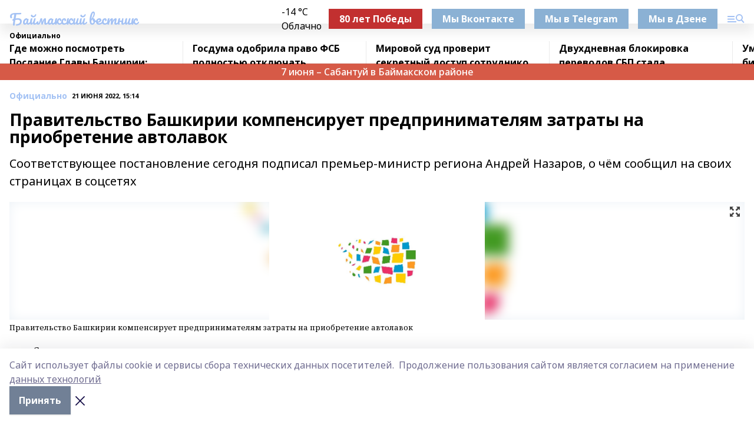

--- FILE ---
content_type: text/html; charset=utf-8
request_url: https://bv02.info/news/-ofitsialno/2022-06-21/pravitelstvo-bashkirii-kompensiruet-predprinimatelyam-zatraty-na-priobretenie-avtolavok-2849246
body_size: 30557
content:
<!doctype html>
<html data-n-head-ssr lang="ru" data-n-head="%7B%22lang%22:%7B%22ssr%22:%22ru%22%7D%7D">
  <head >
    <title>Правительство Башкирии компенсирует предпринимателям затраты на приобретение автолавок </title><meta data-n-head="ssr" data-hid="google" name="google" content="notranslate"><meta data-n-head="ssr" data-hid="charset" charset="utf-8"><meta data-n-head="ssr" name="viewport" content="width=1300"><meta data-n-head="ssr" data-hid="og:url" property="og:url" content="https://bv02.info/news/-ofitsialno/2022-06-21/pravitelstvo-bashkirii-kompensiruet-predprinimatelyam-zatraty-na-priobretenie-avtolavok-2849246"><meta data-n-head="ssr" data-hid="og:type" property="og:type" content="article"><meta data-n-head="ssr" name="yandex-verification" content="4c211e9703f39230"><meta data-n-head="ssr" name="zen-verification" content="wT8ZW5Z3qFy7MniA0vFBqSNZmAZ7JYEMPxS5DkWcqrJZToQaVlHEDHmkb4zfc9PP"><meta data-n-head="ssr" name="google-site-verification" content="11PnGMqW0JtFj0PwrUQC27qo6SDtvR5slbAzPcja4R0"><meta data-n-head="ssr" data-hid="og:title" property="og:title" content="Правительство Башкирии компенсирует предпринимателям затраты на приобретение автолавок "><meta data-n-head="ssr" data-hid="og:description" property="og:description" content="Соответствующее постановление сегодня подписал премьер-министр региона Андрей Назаров, о чём сообщил на своих страницах в соцсетях"><meta data-n-head="ssr" data-hid="description" name="description" content="Соответствующее постановление сегодня подписал премьер-министр региона Андрей Назаров, о чём сообщил на своих страницах в соцсетях"><meta data-n-head="ssr" data-hid="og:image" property="og:image" content="https://bv02.info/attachments/dfee4a77cc1c790dcb36f464fbcf3950a11e0977/store/crop/0/0/1600/1196/1600/1196/0/9440e53ec6de8b3e66689c690e346c649d0b6a18f61b879bdc222b0b8505/placeholder.png"><link data-n-head="ssr" rel="icon" href="https://api.bashinform.ru/attachments/78e72bef0ce05c30c8815a86ff03ad2f98046fbb/store/a2e1aa193dec4b8f145b615bf02abba3ef70f05349881344a16ff21be3bf/bv1.ico"><link data-n-head="ssr" rel="canonical" href="https://bv02.info/news/-ofitsialno/2022-06-21/pravitelstvo-bashkirii-kompensiruet-predprinimatelyam-zatraty-na-priobretenie-avtolavok-2849246"><link data-n-head="ssr" rel="preconnect" href="https://fonts.googleapis.com"><link data-n-head="ssr" rel="stylesheet" href="/fonts/noto-sans/index.css"><link data-n-head="ssr" rel="stylesheet" href="https://fonts.googleapis.com/css2?family=Noto+Serif:wght@400;700&amp;display=swap"><link data-n-head="ssr" rel="stylesheet" href="https://fonts.googleapis.com/css2?family=Inter:wght@400;600;700;900&amp;display=swap"><link data-n-head="ssr" rel="stylesheet" href="https://fonts.googleapis.com/css2?family=Montserrat:wght@400;700&amp;display=swap"><link data-n-head="ssr" rel="stylesheet" href="https://fonts.googleapis.com/css2?family=Pacifico&amp;display=swap"><style data-n-head="ssr">:root { --active-color: #a4c2f4; }</style><script data-n-head="ssr" src="https://yastatic.net/pcode/adfox/loader.js" crossorigin="anonymous"></script><script data-n-head="ssr" src="https://vk.com/js/api/openapi.js" async></script><script data-n-head="ssr" src="https://widget.sparrow.ru/js/embed.js" async></script><script data-n-head="ssr" src="//web.webpushs.com/js/push/a121fa443a18952b0f79cb939c9689e9_1.js" async></script><script data-n-head="ssr" src="https://yandex.ru/ads/system/header-bidding.js" async></script><script data-n-head="ssr" src="https://ads.digitalcaramel.com/js/bashinform.ru.js" type="text/javascript"></script><script data-n-head="ssr">window.yaContextCb = window.yaContextCb || []</script><script data-n-head="ssr" src="https://yandex.ru/ads/system/context.js" async></script><script data-n-head="ssr" type="application/ld+json">{
            "@context": "https://schema.org",
            "@type": "NewsArticle",
            "mainEntityOfPage": {
              "@type": "WebPage",
              "@id": "https://bv02.info/news/-ofitsialno/2022-06-21/pravitelstvo-bashkirii-kompensiruet-predprinimatelyam-zatraty-na-priobretenie-avtolavok-2849246"
            },
            "headline" : "Правительство Башкирии компенсирует предпринимателям затраты на приобретение автолавок ",
            "image": [
              "https://bv02.info/attachments/dfee4a77cc1c790dcb36f464fbcf3950a11e0977/store/crop/0/0/1600/1196/1600/1196/0/9440e53ec6de8b3e66689c690e346c649d0b6a18f61b879bdc222b0b8505/placeholder.png"
            ],
            "datePublished": "2022-06-21T15:14:47.000+05:00",
            "author": [{"@type":"Person","name":"Дмитрий Фадеев"}],
            "publisher": {
              "@type": "Organization",
              "name": "Баймакский вестник",
              "logo": {
                "@type": "ImageObject",
                "url": "null"
              }
            },
            "description": "Соответствующее постановление сегодня подписал премьер-министр региона Андрей Назаров, о чём сообщил на своих страницах в соцсетях"
          }</script><link rel="preload" href="/_nuxt/2b8329c.js" as="script"><link rel="preload" href="/_nuxt/622ad3e.js" as="script"><link rel="preload" href="/_nuxt/8d87fb7.js" as="script"><link rel="preload" href="/_nuxt/26889cd.js" as="script"><link rel="preload" href="/_nuxt/11747bc.js" as="script"><link rel="preload" href="/_nuxt/f8c19a1.js" as="script"><link rel="preload" href="/_nuxt/d6d0d28.js" as="script"><link rel="preload" href="/_nuxt/d945a1d.js" as="script"><link rel="preload" href="/_nuxt/d0a6ea4.js" as="script"><link rel="preload" href="/_nuxt/f8a5f10.js" as="script"><style data-vue-ssr-id="02097838:0 0211d3d2:0 7e56e4e3:0 78c231fa:0 2b202313:0 3ba5510c:0 7deb7420:0 7501b878:0 67a80222:0 01f9c408:0 f11faff8:0 01b9542b:0 74a8f3db:0 fd82e6f0:0 69552a97:0 2bc4b7f8:0 77d4baa4:0 6f94af7f:0 0a7c8cf7:0 67baf181:0 a473ccf0:0 b23a0b6c:0 3eb3f9ae:0 0684d134:0 7eba589d:0 44e53ad8:0 d15e8f64:0">.fade-enter,.fade-leave-to{opacity:0}.fade-enter-active,.fade-leave-active{transition:opacity .2s ease}.fade-up-enter-active,.fade-up-leave-active{transition:all .35s}.fade-up-enter,.fade-up-leave-to{opacity:0;transform:translateY(-20px)}.rubric-date{display:flex;align-items:flex-end;margin-bottom:1rem}.cm-rubric{font-weight:700;font-size:14px;margin-right:.5rem;color:var(--active-color)}.cm-date{font-size:11px;text-transform:uppercase;font-weight:700}.cm-story{font-weight:700;font-size:14px;margin-left:.5rem;margin-right:.5rem;color:var(--active-color)}.serif-text{font-family:Noto Serif,serif;line-height:1.65;font-size:17px}.bg-img{background-size:cover;background-position:50%;height:0;position:relative;background-color:#e2e2e2;padding-bottom:56%;>img{position:absolute;left:0;top:0;width:100%;height:100%;-o-object-fit:cover;object-fit:cover;-o-object-position:center;object-position:center}}.btn{--text-opacity:1;color:#fff;color:rgba(255,255,255,var(--text-opacity));text-align:center;padding-top:1.5rem;padding-bottom:1.5rem;font-weight:700;cursor:pointer;margin-top:2rem;border-radius:8px;font-size:20px;background:var(--active-color)}.checkbox{border-radius:.5rem;border-width:1px;margin-right:1.25rem;cursor:pointer;border-color:#e9e9eb;width:32px;height:32px}.checkbox.__active{background:var(--active-color) 50% no-repeat url([data-uri]);border-color:var(--active-color)}.h1{margin-top:1rem;margin-bottom:1.5rem;font-weight:700;line-height:1.07;font-size:32px}.all-matters{text-align:center;cursor:pointer;padding-top:1.5rem;padding-bottom:1.5rem;font-weight:700;margin-bottom:2rem;border-radius:8px;background:#f5f5f5;font-size:20px}.all-matters.__small{padding-top:.75rem;padding-bottom:.75rem;margin-top:1.5rem;font-size:14px;border-radius:4px}[data-desktop]{.rubric-date{margin-bottom:1.25rem}.h1{font-size:46px;margin-top:1.5rem;margin-bottom:1.5rem}section.cols{display:grid;margin-left:58px;grid-gap:16px;grid-template-columns:816px 42px 300px}section.list-cols{display:grid;grid-gap:40px;grid-template-columns:1fr 300px}.matter-grid{display:flex;flex-wrap:wrap;margin-right:-16px}.top-sticky{position:-webkit-sticky;position:sticky;top:48px}.top-sticky.local{top:56px}.top-sticky.ig{top:86px}.top-sticky-matter{position:-webkit-sticky;position:sticky;z-index:1;top:102px}.top-sticky-matter.local{top:110px}.top-sticky-matter.ig{top:140px}}.search-form{display:flex;border-bottom-width:1px;--border-opacity:1;border-color:#fff;border-color:rgba(255,255,255,var(--border-opacity));padding-bottom:.75rem;justify-content:space-between;align-items:center;--text-opacity:1;color:#fff;color:rgba(255,255,255,var(--text-opacity));.reset{cursor:pointer;opacity:.5;display:block}input{background-color:transparent;border-style:none;--text-opacity:1;color:#fff;color:rgba(255,255,255,var(--text-opacity));outline:2px solid transparent;outline-offset:2px;width:66.666667%;font-size:20px}input::-moz-placeholder{color:hsla(0,0%,100%,.18824)}input:-ms-input-placeholder{color:hsla(0,0%,100%,.18824)}input::placeholder{color:hsla(0,0%,100%,.18824)}}[data-desktop] .search-form{width:820px;button{border-radius:.25rem;font-weight:700;padding:.5rem 1.5rem;cursor:pointer;--text-opacity:1;color:#fff;color:rgba(255,255,255,var(--text-opacity));font-size:22px;background:var(--active-color)}input{font-size:28px}.reset{margin-right:2rem;margin-left:auto}}html.locked{overflow:hidden}html{body{letter-spacing:-.03em;font-family:Noto Sans,sans-serif;line-height:1.19;font-size:14px}ol,ul{margin-left:2rem;margin-bottom:1rem;li{margin-bottom:.5rem}}ol{list-style-type:decimal}ul{list-style-type:disc}a{cursor:pointer;color:inherit}iframe,img,object,video{max-width:100%}}.container{padding-left:16px;padding-right:16px}[data-desktop]{min-width:1250px;.container{margin-left:auto;margin-right:auto;padding-left:0;padding-right:0;width:1250px}}
/*! normalize.css v8.0.1 | MIT License | github.com/necolas/normalize.css */html{line-height:1.15;-webkit-text-size-adjust:100%}body{margin:0}main{display:block}h1{font-size:2em;margin:.67em 0}hr{box-sizing:content-box;height:0;overflow:visible}pre{font-family:monospace,monospace;font-size:1em}a{background-color:transparent}abbr[title]{border-bottom:none;text-decoration:underline;-webkit-text-decoration:underline dotted;text-decoration:underline dotted}b,strong{font-weight:bolder}code,kbd,samp{font-family:monospace,monospace;font-size:1em}small{font-size:80%}sub,sup{font-size:75%;line-height:0;position:relative;vertical-align:baseline}sub{bottom:-.25em}sup{top:-.5em}img{border-style:none}button,input,optgroup,select,textarea{font-family:inherit;font-size:100%;line-height:1.15;margin:0}button,input{overflow:visible}button,select{text-transform:none}[type=button],[type=reset],[type=submit],button{-webkit-appearance:button}[type=button]::-moz-focus-inner,[type=reset]::-moz-focus-inner,[type=submit]::-moz-focus-inner,button::-moz-focus-inner{border-style:none;padding:0}[type=button]:-moz-focusring,[type=reset]:-moz-focusring,[type=submit]:-moz-focusring,button:-moz-focusring{outline:1px dotted ButtonText}fieldset{padding:.35em .75em .625em}legend{box-sizing:border-box;color:inherit;display:table;max-width:100%;padding:0;white-space:normal}progress{vertical-align:baseline}textarea{overflow:auto}[type=checkbox],[type=radio]{box-sizing:border-box;padding:0}[type=number]::-webkit-inner-spin-button,[type=number]::-webkit-outer-spin-button{height:auto}[type=search]{-webkit-appearance:textfield;outline-offset:-2px}[type=search]::-webkit-search-decoration{-webkit-appearance:none}::-webkit-file-upload-button{-webkit-appearance:button;font:inherit}details{display:block}summary{display:list-item}[hidden],template{display:none}blockquote,dd,dl,figure,h1,h2,h3,h4,h5,h6,hr,p,pre{margin:0}button{background-color:transparent;background-image:none}button:focus{outline:1px dotted;outline:5px auto -webkit-focus-ring-color}fieldset,ol,ul{margin:0;padding:0}ol,ul{list-style:none}html{font-family:Noto Sans,sans-serif;line-height:1.5}*,:after,:before{box-sizing:border-box;border:0 solid #e2e8f0}hr{border-top-width:1px}img{border-style:solid}textarea{resize:vertical}input::-moz-placeholder,textarea::-moz-placeholder{color:#a0aec0}input:-ms-input-placeholder,textarea:-ms-input-placeholder{color:#a0aec0}input::placeholder,textarea::placeholder{color:#a0aec0}[role=button],button{cursor:pointer}table{border-collapse:collapse}h1,h2,h3,h4,h5,h6{font-size:inherit;font-weight:inherit}a{color:inherit;text-decoration:inherit}button,input,optgroup,select,textarea{padding:0;line-height:inherit;color:inherit}code,kbd,pre,samp{font-family:Menlo,Monaco,Consolas,"Liberation Mono","Courier New",monospace}audio,canvas,embed,iframe,img,object,svg,video{display:block;vertical-align:middle}img,video{max-width:100%;height:auto}.appearance-none{-webkit-appearance:none;-moz-appearance:none;appearance:none}.bg-transparent{background-color:transparent}.bg-black{--bg-opacity:1;background-color:#000;background-color:rgba(0,0,0,var(--bg-opacity))}.bg-white{--bg-opacity:1;background-color:#fff;background-color:rgba(255,255,255,var(--bg-opacity))}.bg-gray-200{--bg-opacity:1;background-color:#edf2f7;background-color:rgba(237,242,247,var(--bg-opacity))}.bg-center{background-position:50%}.bg-top{background-position:top}.bg-no-repeat{background-repeat:no-repeat}.bg-cover{background-size:cover}.bg-contain{background-size:contain}.border-collapse{border-collapse:collapse}.border-black{--border-opacity:1;border-color:#000;border-color:rgba(0,0,0,var(--border-opacity))}.border-blue-400{--border-opacity:1;border-color:#63b3ed;border-color:rgba(99,179,237,var(--border-opacity))}.rounded{border-radius:.25rem}.rounded-lg{border-radius:.5rem}.rounded-full{border-radius:9999px}.border-none{border-style:none}.border-2{border-width:2px}.border-4{border-width:4px}.border{border-width:1px}.border-t-0{border-top-width:0}.border-t{border-top-width:1px}.border-b{border-bottom-width:1px}.cursor-pointer{cursor:pointer}.block{display:block}.inline-block{display:inline-block}.flex{display:flex}.table{display:table}.grid{display:grid}.hidden{display:none}.flex-col{flex-direction:column}.flex-wrap{flex-wrap:wrap}.flex-no-wrap{flex-wrap:nowrap}.items-center{align-items:center}.justify-center{justify-content:center}.justify-between{justify-content:space-between}.flex-grow-0{flex-grow:0}.flex-shrink-0{flex-shrink:0}.order-first{order:-9999}.order-last{order:9999}.font-sans{font-family:Noto Sans,sans-serif}.font-serif{font-family:Noto Serif,serif}.font-medium{font-weight:500}.font-semibold{font-weight:600}.font-bold{font-weight:700}.h-3{height:.75rem}.h-6{height:1.5rem}.h-12{height:3rem}.h-auto{height:auto}.h-full{height:100%}.text-xs{font-size:11px}.text-sm{font-size:12px}.text-base{font-size:14px}.text-lg{font-size:16px}.text-xl{font-size:18px}.text-2xl{font-size:21px}.text-3xl{font-size:30px}.text-4xl{font-size:46px}.leading-6{line-height:1.5rem}.leading-none{line-height:1}.leading-tight{line-height:1.07}.leading-snug{line-height:1.125}.m-0{margin:0}.my-0{margin-top:0;margin-bottom:0}.mx-0{margin-left:0;margin-right:0}.mx-1{margin-left:.25rem;margin-right:.25rem}.mx-2{margin-left:.5rem;margin-right:.5rem}.my-4{margin-top:1rem;margin-bottom:1rem}.mx-4{margin-left:1rem;margin-right:1rem}.my-5{margin-top:1.25rem;margin-bottom:1.25rem}.mx-5{margin-left:1.25rem;margin-right:1.25rem}.my-6{margin-top:1.5rem;margin-bottom:1.5rem}.my-8{margin-top:2rem;margin-bottom:2rem}.mx-auto{margin-left:auto;margin-right:auto}.-mx-3{margin-left:-.75rem;margin-right:-.75rem}.-my-4{margin-top:-1rem;margin-bottom:-1rem}.mt-0{margin-top:0}.mr-0{margin-right:0}.mb-0{margin-bottom:0}.ml-0{margin-left:0}.mt-1{margin-top:.25rem}.mr-1{margin-right:.25rem}.mb-1{margin-bottom:.25rem}.ml-1{margin-left:.25rem}.mt-2{margin-top:.5rem}.mr-2{margin-right:.5rem}.mb-2{margin-bottom:.5rem}.ml-2{margin-left:.5rem}.mt-3{margin-top:.75rem}.mr-3{margin-right:.75rem}.mb-3{margin-bottom:.75rem}.mt-4{margin-top:1rem}.mr-4{margin-right:1rem}.mb-4{margin-bottom:1rem}.ml-4{margin-left:1rem}.mt-5{margin-top:1.25rem}.mr-5{margin-right:1.25rem}.mb-5{margin-bottom:1.25rem}.mt-6{margin-top:1.5rem}.mr-6{margin-right:1.5rem}.mb-6{margin-bottom:1.5rem}.mt-8{margin-top:2rem}.mr-8{margin-right:2rem}.mb-8{margin-bottom:2rem}.ml-8{margin-left:2rem}.mt-10{margin-top:2.5rem}.ml-10{margin-left:2.5rem}.mt-12{margin-top:3rem}.mb-12{margin-bottom:3rem}.mt-16{margin-top:4rem}.mb-16{margin-bottom:4rem}.mr-20{margin-right:5rem}.mr-auto{margin-right:auto}.ml-auto{margin-left:auto}.mt-px{margin-top:1px}.-mt-2{margin-top:-.5rem}.max-w-none{max-width:none}.max-w-full{max-width:100%}.object-contain{-o-object-fit:contain;object-fit:contain}.object-cover{-o-object-fit:cover;object-fit:cover}.object-center{-o-object-position:center;object-position:center}.opacity-0{opacity:0}.opacity-50{opacity:.5}.outline-none{outline:2px solid transparent;outline-offset:2px}.overflow-auto{overflow:auto}.overflow-hidden{overflow:hidden}.overflow-visible{overflow:visible}.p-0{padding:0}.p-2{padding:.5rem}.p-3{padding:.75rem}.p-4{padding:1rem}.p-8{padding:2rem}.px-0{padding-left:0;padding-right:0}.py-1{padding-top:.25rem;padding-bottom:.25rem}.px-1{padding-left:.25rem;padding-right:.25rem}.py-2{padding-top:.5rem;padding-bottom:.5rem}.px-2{padding-left:.5rem;padding-right:.5rem}.py-3{padding-top:.75rem;padding-bottom:.75rem}.px-3{padding-left:.75rem;padding-right:.75rem}.py-4{padding-top:1rem;padding-bottom:1rem}.px-4{padding-left:1rem;padding-right:1rem}.px-5{padding-left:1.25rem;padding-right:1.25rem}.px-6{padding-left:1.5rem;padding-right:1.5rem}.py-8{padding-top:2rem;padding-bottom:2rem}.py-10{padding-top:2.5rem;padding-bottom:2.5rem}.pt-0{padding-top:0}.pr-0{padding-right:0}.pb-0{padding-bottom:0}.pt-1{padding-top:.25rem}.pt-2{padding-top:.5rem}.pb-2{padding-bottom:.5rem}.pl-2{padding-left:.5rem}.pt-3{padding-top:.75rem}.pb-3{padding-bottom:.75rem}.pt-4{padding-top:1rem}.pr-4{padding-right:1rem}.pb-4{padding-bottom:1rem}.pl-4{padding-left:1rem}.pt-5{padding-top:1.25rem}.pr-5{padding-right:1.25rem}.pb-5{padding-bottom:1.25rem}.pl-5{padding-left:1.25rem}.pt-6{padding-top:1.5rem}.pb-6{padding-bottom:1.5rem}.pl-6{padding-left:1.5rem}.pt-8{padding-top:2rem}.pb-8{padding-bottom:2rem}.pr-10{padding-right:2.5rem}.pb-12{padding-bottom:3rem}.pl-12{padding-left:3rem}.pb-16{padding-bottom:4rem}.pointer-events-none{pointer-events:none}.fixed{position:fixed}.absolute{position:absolute}.relative{position:relative}.sticky{position:-webkit-sticky;position:sticky}.top-0{top:0}.right-0{right:0}.bottom-0{bottom:0}.left-0{left:0}.left-auto{left:auto}.shadow{box-shadow:0 1px 3px 0 rgba(0,0,0,.1),0 1px 2px 0 rgba(0,0,0,.06)}.shadow-none{box-shadow:none}.text-center{text-align:center}.text-right{text-align:right}.text-transparent{color:transparent}.text-black{--text-opacity:1;color:#000;color:rgba(0,0,0,var(--text-opacity))}.text-white{--text-opacity:1;color:#fff;color:rgba(255,255,255,var(--text-opacity))}.text-gray-600{--text-opacity:1;color:#718096;color:rgba(113,128,150,var(--text-opacity))}.text-gray-700{--text-opacity:1;color:#4a5568;color:rgba(74,85,104,var(--text-opacity))}.uppercase{text-transform:uppercase}.underline{text-decoration:underline}.tracking-tight{letter-spacing:-.05em}.select-none{-webkit-user-select:none;-moz-user-select:none;-ms-user-select:none;user-select:none}.select-all{-webkit-user-select:all;-moz-user-select:all;-ms-user-select:all;user-select:all}.visible{visibility:visible}.invisible{visibility:hidden}.whitespace-no-wrap{white-space:nowrap}.w-3{width:.75rem}.w-auto{width:auto}.w-1\/3{width:33.333333%}.w-full{width:100%}.z-20{z-index:20}.z-50{z-index:50}.gap-1{grid-gap:.25rem;gap:.25rem}.gap-2{grid-gap:.5rem;gap:.5rem}.gap-3{grid-gap:.75rem;gap:.75rem}.gap-4{grid-gap:1rem;gap:1rem}.gap-5{grid-gap:1.25rem;gap:1.25rem}.gap-6{grid-gap:1.5rem;gap:1.5rem}.gap-8{grid-gap:2rem;gap:2rem}.gap-10{grid-gap:2.5rem;gap:2.5rem}.grid-cols-1{grid-template-columns:repeat(1,minmax(0,1fr))}.grid-cols-2{grid-template-columns:repeat(2,minmax(0,1fr))}.grid-cols-3{grid-template-columns:repeat(3,minmax(0,1fr))}.grid-cols-4{grid-template-columns:repeat(4,minmax(0,1fr))}.grid-cols-5{grid-template-columns:repeat(5,minmax(0,1fr))}.transform{--transform-translate-x:0;--transform-translate-y:0;--transform-rotate:0;--transform-skew-x:0;--transform-skew-y:0;--transform-scale-x:1;--transform-scale-y:1;transform:translateX(var(--transform-translate-x)) translateY(var(--transform-translate-y)) rotate(var(--transform-rotate)) skewX(var(--transform-skew-x)) skewY(var(--transform-skew-y)) scaleX(var(--transform-scale-x)) scaleY(var(--transform-scale-y))}.transition-all{transition-property:all}.transition{transition-property:background-color,border-color,color,fill,stroke,opacity,box-shadow,transform}@-webkit-keyframes spin{to{transform:rotate(1turn)}}@keyframes spin{to{transform:rotate(1turn)}}@-webkit-keyframes ping{75%,to{transform:scale(2);opacity:0}}@keyframes ping{75%,to{transform:scale(2);opacity:0}}@-webkit-keyframes pulse{50%{opacity:.5}}@keyframes pulse{50%{opacity:.5}}@-webkit-keyframes bounce{0%,to{transform:translateY(-25%);-webkit-animation-timing-function:cubic-bezier(.8,0,1,1);animation-timing-function:cubic-bezier(.8,0,1,1)}50%{transform:none;-webkit-animation-timing-function:cubic-bezier(0,0,.2,1);animation-timing-function:cubic-bezier(0,0,.2,1)}}@keyframes bounce{0%,to{transform:translateY(-25%);-webkit-animation-timing-function:cubic-bezier(.8,0,1,1);animation-timing-function:cubic-bezier(.8,0,1,1)}50%{transform:none;-webkit-animation-timing-function:cubic-bezier(0,0,.2,1);animation-timing-function:cubic-bezier(0,0,.2,1)}}
.nuxt-progress{position:fixed;top:0;left:0;right:0;height:2px;width:0;opacity:1;transition:width .1s,opacity .4s;background-color:var(--active-color);z-index:999999}.nuxt-progress.nuxt-progress-notransition{transition:none}.nuxt-progress-failed{background-color:red}
.page_1iNBq{position:relative;min-height:65vh}[data-desktop]{.topBanner_Im5IM{margin-left:auto;margin-right:auto;width:1256px}}
.bnr_2VvRX{margin-left:auto;margin-right:auto;width:300px}.bnr_2VvRX:not(:empty){margin-bottom:1rem}.bnrContainer_1ho9N.mb-0 .bnr_2VvRX{margin-bottom:0}[data-desktop]{.bnr_2VvRX{width:auto;margin-left:0;margin-right:0}}
.topline-container[data-v-7682f57c]{position:-webkit-sticky;position:sticky;top:0;z-index:10}.bottom-menu[data-v-7682f57c]{--bg-opacity:1;background-color:#fff;background-color:rgba(255,255,255,var(--bg-opacity));height:45px;box-shadow:0 15px 20px rgba(0,0,0,.08)}.bottom-menu.__dark[data-v-7682f57c]{--bg-opacity:1;background-color:#000;background-color:rgba(0,0,0,var(--bg-opacity));.bottom-menu-link{--text-opacity:1;color:#fff;color:rgba(255,255,255,var(--text-opacity))}.bottom-menu-link:hover{color:var(--active-color)}}.bottom-menu-links[data-v-7682f57c]{display:flex;overflow:auto;grid-gap:1rem;gap:1rem;padding-top:1rem;padding-bottom:1rem;scrollbar-width:none}.bottom-menu-links[data-v-7682f57c]::-webkit-scrollbar{display:none}.bottom-menu-link[data-v-7682f57c]{white-space:nowrap;font-weight:700}.bottom-menu-link[data-v-7682f57c]:hover{color:var(--active-color)}
.topline_KUXuM{--bg-opacity:1;background-color:#fff;background-color:rgba(255,255,255,var(--bg-opacity));padding-top:.5rem;padding-bottom:.5rem;position:relative;box-shadow:0 15px 20px rgba(0,0,0,.08);height:40px;z-index:1}.topline_KUXuM.__dark_3HDH5{--bg-opacity:1;background-color:#000;background-color:rgba(0,0,0,var(--bg-opacity))}[data-desktop]{.topline_KUXuM{height:50px}}
.container_3LUUG{display:flex;align-items:center;justify-content:space-between}.container_3LUUG.__dark_AMgBk{.logo_1geVj{--text-opacity:1;color:#fff;color:rgba(255,255,255,var(--text-opacity))}.menu-trigger_2_P72{--bg-opacity:1;background-color:#fff;background-color:rgba(255,255,255,var(--bg-opacity))}.lang_107ai,.topline-item_1BCyx{--text-opacity:1;color:#fff;color:rgba(255,255,255,var(--text-opacity))}.lang_107ai{background-image:url([data-uri])}}.lang_107ai{margin-left:auto;margin-right:1.25rem;padding-right:1rem;padding-left:.5rem;cursor:pointer;display:flex;align-items:center;font-weight:700;-webkit-appearance:none;-moz-appearance:none;appearance:none;outline:2px solid transparent;outline-offset:2px;text-transform:uppercase;background:no-repeat url([data-uri]) calc(100% - 3px) 50%}.logo-img_9ttWw{max-height:30px}.logo-text_Gwlnp{white-space:nowrap;font-family:Pacifico,serif;font-size:24px;line-height:.9;color:var(--active-color)}.menu-trigger_2_P72{cursor:pointer;width:30px;height:24px;background:var(--active-color);-webkit-mask:no-repeat url(/_nuxt/img/menu.cffb7c4.svg) center;mask:no-repeat url(/_nuxt/img/menu.cffb7c4.svg) center}.menu-trigger_2_P72.__cross_3NUSb{-webkit-mask-image:url([data-uri]);mask-image:url([data-uri])}.topline-item_1BCyx{font-weight:700;line-height:1;margin-right:16px}.topline-item_1BCyx,.topline-item_1BCyx.blue_1SDgs,.topline-item_1BCyx.red_1EmKm{--text-opacity:1;color:#fff;color:rgba(255,255,255,var(--text-opacity))}.topline-item_1BCyx.blue_1SDgs,.topline-item_1BCyx.red_1EmKm{padding:9px 18px;background:#8bb1d4}.topline-item_1BCyx.red_1EmKm{background:#c23030}.topline-item_1BCyx.default_3xuLv{font-size:12px;color:var(--active-color);max-width:100px}[data-desktop]{.logo-img_9ttWw{max-height:40px}.logo-text_Gwlnp{position:relative;top:-3px;font-size:36px}.slogan-desktop_2LraR{font-size:11px;margin-left:2.5rem;font-weight:700;text-transform:uppercase;color:#5e6a70}.lang_107ai{margin-left:0}}
.weather[data-v-f75b9a02]{display:flex;align-items:center;.icon{border-radius:9999px;margin-right:.5rem;background:var(--active-color) no-repeat 50%/11px;width:18px;height:18px}.clear{background-image:url(/_nuxt/img/clear.504a39c.svg)}.clouds{background-image:url(/_nuxt/img/clouds.35bb1b1.svg)}.few_clouds{background-image:url(/_nuxt/img/few_clouds.849e8ce.svg)}.rain{background-image:url(/_nuxt/img/rain.fa221cc.svg)}.snow{background-image:url(/_nuxt/img/snow.3971728.svg)}.thunderstorm_w_rain{background-image:url(/_nuxt/img/thunderstorm_w_rain.f4f5bf2.svg)}.thunderstorm{background-image:url(/_nuxt/img/thunderstorm.bbf00c1.svg)}.text{font-size:12px;font-weight:700;line-height:1;color:rgba(0,0,0,.9)}}.__dark.weather .text[data-v-f75b9a02]{--text-opacity:1;color:#fff;color:rgba(255,255,255,var(--text-opacity))}
.block_35WEi{position:-webkit-sticky;position:sticky;left:0;width:100%;padding-top:.75rem;padding-bottom:.75rem;--bg-opacity:1;background-color:#fff;background-color:rgba(255,255,255,var(--bg-opacity));--text-opacity:1;color:#000;color:rgba(0,0,0,var(--text-opacity));height:68px;z-index:8;border-bottom:1px solid rgba(0,0,0,.08235)}.block_35WEi.invisible_3bwn4{visibility:hidden}.block_35WEi.local_2u9p8,.block_35WEi.local_ext_2mSQw{top:40px}.block_35WEi.local_2u9p8.has_bottom_items_u0rcZ,.block_35WEi.local_ext_2mSQw.has_bottom_items_u0rcZ{top:85px}.block_35WEi.ig_3ld7e{top:50px}.block_35WEi.ig_3ld7e.has_bottom_items_u0rcZ{top:95px}.block_35WEi.bi_3BhQ1,.block_35WEi.bi_ext_1Yp6j{top:49px}.block_35WEi.bi_3BhQ1.has_bottom_items_u0rcZ,.block_35WEi.bi_ext_1Yp6j.has_bottom_items_u0rcZ{top:94px}.block_35WEi.red_wPGsU{background:#fdf3f3;.blockTitle_1BF2P{color:#d65a47}}.block_35WEi.blue_2AJX7{background:#e6ecf2;.blockTitle_1BF2P{color:#8bb1d4}}.block_35WEi{.loading_1RKbb{height:1.5rem;margin:0 auto}}.blockTitle_1BF2P{font-weight:700;font-size:12px;margin-bottom:.25rem;display:inline-block;overflow:hidden;max-height:1.2em;display:-webkit-box;-webkit-line-clamp:1;-webkit-box-orient:vertical;text-overflow:ellipsis}.items_2XU71{display:flex;overflow:auto;margin-left:-16px;margin-right:-16px;padding-left:16px;padding-right:16px}.items_2XU71::-webkit-scrollbar{display:none}.item_KFfAv{flex-shrink:0;flex-grow:0;padding-right:1rem;margin-right:1rem;font-weight:700;overflow:hidden;width:295px;max-height:2.4em;border-right:1px solid rgba(0,0,0,.08235);display:-webkit-box;-webkit-line-clamp:2;-webkit-box-orient:vertical;text-overflow:ellipsis}.item_KFfAv:hover{opacity:.75}[data-desktop]{.block_35WEi{height:54px}.block_35WEi.local_2u9p8,.block_35WEi.local_ext_2mSQw{top:50px}.block_35WEi.local_2u9p8.has_bottom_items_u0rcZ,.block_35WEi.local_ext_2mSQw.has_bottom_items_u0rcZ{top:95px}.block_35WEi.ig_3ld7e{top:80px}.block_35WEi.ig_3ld7e.has_bottom_items_u0rcZ{top:125px}.block_35WEi.bi_3BhQ1,.block_35WEi.bi_ext_1Yp6j{top:42px}.block_35WEi.bi_3BhQ1.has_bottom_items_u0rcZ,.block_35WEi.bi_ext_1Yp6j.has_bottom_items_u0rcZ{top:87px}.block_35WEi.image_3yONs{.prev_1cQoq{background-image:url([data-uri])}.next_827zB{background-image:url([data-uri])}}.wrapper_TrcU4{display:grid;grid-template-columns:240px calc(100% - 320px)}.next_827zB,.prev_1cQoq{position:absolute;cursor:pointer;width:24px;height:24px;top:4px;left:210px;background:url([data-uri])}.next_827zB{left:auto;right:15px;background:url([data-uri])}.blockTitle_1BF2P{font-size:18px;padding-right:2.5rem;margin-right:0;max-height:2.4em;-webkit-line-clamp:2}.items_2XU71{margin-left:0;padding-left:0;-ms-scroll-snap-type:x mandatory;scroll-snap-type:x mandatory;scroll-behavior:smooth;scrollbar-width:none}.item_KFfAv,.items_2XU71{margin-right:0;padding-right:0}.item_KFfAv{padding-left:1.25rem;scroll-snap-align:start;width:310px;border-left:1px solid rgba(0,0,0,.08235);border-right:none}}
@-webkit-keyframes rotate-data-v-8cdd8c10{0%{transform:rotate(0)}to{transform:rotate(1turn)}}@keyframes rotate-data-v-8cdd8c10{0%{transform:rotate(0)}to{transform:rotate(1turn)}}.component[data-v-8cdd8c10]{height:3rem;margin-top:1.5rem;margin-bottom:1.5rem;display:flex;justify-content:center;align-items:center;span{height:100%;width:4rem;background:no-repeat url(/_nuxt/img/loading.dd38236.svg) 50%/contain;-webkit-animation:rotate-data-v-8cdd8c10 .8s infinite;animation:rotate-data-v-8cdd8c10 .8s infinite}}
.promo_ZrQsB{text-align:center;display:block;--text-opacity:1;color:#fff;color:rgba(255,255,255,var(--text-opacity));font-weight:500;font-size:16px;line-height:1;position:relative;z-index:1;background:#d65a47;padding:6px 20px}[data-desktop]{.promo_ZrQsB{margin-left:auto;margin-right:auto;font-size:18px;padding:12px 40px}}
.feedTriggerMobile_1uP3h{text-align:center;width:100%;left:0;bottom:0;padding:1rem;color:#000;color:rgba(0,0,0,var(--text-opacity));background:#e7e7e7;filter:drop-shadow(0 -10px 30px rgba(0,0,0,.4))}.feedTriggerMobile_1uP3h,[data-desktop] .feedTriggerDesktop_eR1zC{position:fixed;font-weight:700;--text-opacity:1;z-index:8}[data-desktop] .feedTriggerDesktop_eR1zC{color:#fff;color:rgba(255,255,255,var(--text-opacity));cursor:pointer;padding:1rem 1rem 1rem 1.5rem;display:flex;align-items:center;justify-content:space-between;width:auto;font-size:28px;right:20px;bottom:20px;line-height:.85;background:var(--active-color);.new_36fkO{--bg-opacity:1;background-color:#fff;background-color:rgba(255,255,255,var(--bg-opacity));font-size:18px;padding:.25rem .5rem;margin-left:1rem;color:var(--active-color)}}
.noindex_1PbKm{display:block}.rubricDate_XPC5P{display:flex;margin-bottom:1rem;align-items:center;flex-wrap:wrap;grid-row-gap:.5rem;row-gap:.5rem}[data-desktop]{.rubricDate_XPC5P{margin-left:58px}.noindex_1PbKm,.pollContainer_25rgc{margin-left:40px}.noindex_1PbKm{width:700px}}
.h1_fQcc_{margin-top:0;margin-bottom:1rem;font-size:28px}.bigLead_37UJd{margin-bottom:1.25rem;font-size:20px}[data-desktop]{.h1_fQcc_{margin-bottom:1.25rem;margin-top:0;font-size:40px}.bigLead_37UJd{font-size:21px;margin-bottom:2rem}.smallLead_3mYo6{font-size:21px;font-weight:500}.leadImg_n0Xok{display:grid;grid-gap:2rem;gap:2rem;margin-bottom:2rem;grid-template-columns:repeat(2,minmax(0,1fr));margin-left:40px;width:700px}}
.partner[data-v-73e20f19]{margin-top:1rem;margin-bottom:1rem;color:rgba(0,0,0,.31373)}
.blurImgContainer_3_532{position:relative;overflow:hidden;--bg-opacity:1;background-color:#edf2f7;background-color:rgba(237,242,247,var(--bg-opacity));background-position:50%;background-repeat:no-repeat;display:flex;align-items:center;justify-content:center;aspect-ratio:16/9;background-image:url(/img/loading.svg)}.blurImgBlur_2fI8T{background-position:50%;background-size:cover;filter:blur(10px)}.blurImgBlur_2fI8T,.blurImgImg_ZaMSE{position:absolute;left:0;top:0;width:100%;height:100%}.blurImgImg_ZaMSE{-o-object-fit:contain;object-fit:contain;-o-object-position:center;object-position:center}.play_hPlPQ{background-size:contain;background-position:50%;background-repeat:no-repeat;position:relative;z-index:1;width:18%;min-width:30px;max-width:80px;aspect-ratio:1/1;background-image:url([data-uri])}[data-desktop]{.play_hPlPQ{min-width:35px}}
.fs-icon[data-v-2dcb0dcc]{position:absolute;cursor:pointer;right:0;top:0;transition-property:background-color,border-color,color,fill,stroke,opacity,box-shadow,transform;transition-duration:.3s;width:25px;height:25px;background:url(/_nuxt/img/fs.32f317e.svg) 0 100% no-repeat}
.photoText_slx0c{padding-top:.25rem;font-family:Noto Serif,serif;font-size:13px;a{color:var(--active-color)}}.author_1ZcJr{color:rgba(0,0,0,.50196);span{margin-right:.25rem}}[data-desktop]{.photoText_slx0c{padding-top:.75rem;font-size:12px;line-height:1}.author_1ZcJr{font-size:11px}}.photoText_slx0c.textWhite_m9vxt{--text-opacity:1;color:#fff;color:rgba(255,255,255,var(--text-opacity));.author_1ZcJr{--text-opacity:1;color:#fff;color:rgba(255,255,255,var(--text-opacity))}}
.block_1h4f8{margin-bottom:1.5rem}[data-desktop] .block_1h4f8{margin-bottom:2rem}
.paragraph[data-v-7a4bd814]{a{color:var(--active-color)}p{margin-bottom:1.5rem}ol,ul{margin-left:2rem;margin-bottom:1rem;li{margin-bottom:.5rem}}ol{list-style-type:decimal}ul{list-style-type:disc}.question{font-weight:700;font-size:21px;line-height:1.43}.answer:before,.question:before{content:"— "}h2,h3,h4{font-weight:700;margin-bottom:1.5rem;line-height:1.07;font-family:Noto Sans,sans-serif}h2{font-size:30px}h3{font-size:21px}h4{font-size:18px}blockquote{padding-top:1rem;padding-bottom:1rem;margin-bottom:1rem;font-weight:700;font-family:Noto Sans,sans-serif;border-top:6px solid var(--active-color);border-bottom:6px solid var(--active-color);font-size:19px;line-height:1.15}.table-wrapper{overflow:auto}table{border-collapse:collapse;margin-top:1rem;margin-bottom:1rem;min-width:100%;td{padding:.75rem .5rem;border-width:1px}p{margin:0}}}
.authors_3UWeo{margin-bottom:1.5rem;display:grid;grid-gap:.25rem;gap:.25rem;font-family:Noto Serif,serif}.item_1CuO-:not(:last-child):after{content:", "}[data-desktop]{.authors_3UWeo{display:flex;grid-gap:.75rem;gap:.75rem;flex-wrap:wrap}.authors_3UWeo.right_1ePQ6{margin-left:40px;width:700px}}
.readus_3o8ag{margin-bottom:1.5rem;font-weight:700;font-size:16px}.subscribeButton_2yILe{font-weight:700;--text-opacity:1;color:#fff;color:rgba(255,255,255,var(--text-opacity));text-align:center;letter-spacing:-.05em;background:var(--active-color);padding:0 8px 3px;border-radius:11px;font-size:15px;width:140px}.rTitle_ae5sX{margin-bottom:1rem;font-family:Noto Sans,sans-serif;font-weight:700;color:#202022;font-size:20px;font-style:normal;line-height:normal}.items_1vOtx{display:flex;flex-wrap:wrap;grid-gap:.75rem;gap:.75rem;max-width:360px}.items_1vOtx.regional_OHiaP{.socialIcon_1xwkP{width:calc(33% - 10px)}.socialIcon_1xwkP:first-child,.socialIcon_1xwkP:nth-child(2){width:calc(50% - 10px)}}.socialIcon_1xwkP{margin-bottom:.5rem;background-size:contain;background-repeat:no-repeat;flex-shrink:0;width:calc(50% - 10px);background-position:0;height:30px}.vkIcon_1J2rG{background-image:url(/_nuxt/img/vk.07bf3d5.svg)}.vkShortIcon_1XRTC{background-image:url(/_nuxt/img/vk-short.1e19426.svg)}.tgIcon_3Y6iI{background-image:url(/_nuxt/img/tg.bfb93b5.svg)}.zenIcon_1Vpt0{background-image:url(/_nuxt/img/zen.1c41c49.svg)}.okIcon_3Q4dv{background-image:url(/_nuxt/img/ok.de8d66c.svg)}.okShortIcon_12fSg{background-image:url(/_nuxt/img/ok-short.e0e3723.svg)}.maxIcon_3MreL{background-image:url(/_nuxt/img/max.da7c1ef.png)}[data-desktop]{.readus_3o8ag{margin-left:2.5rem}.items_1vOtx{flex-wrap:nowrap;max-width:none;align-items:center}.subscribeButton_2yILe{text-align:center;font-weight:700;width:auto;padding:4px 7px 7px;font-size:25px}.socialIcon_1xwkP{height:45px}.vkIcon_1J2rG{width:197px!important}.vkShortIcon_1XRTC{width:90px!important}.tgIcon_3Y6iI{width:160px!important}.zenIcon_1Vpt0{width:110px!important}.okIcon_3Q4dv{width:256px!important}.okShortIcon_12fSg{width:90px!important}.maxIcon_3MreL{width:110px!important}}
.socials_3qx1G{margin-bottom:1.5rem}.socials_3qx1G.__black a{--border-opacity:1;border-color:#000;border-color:rgba(0,0,0,var(--border-opacity))}.socials_3qx1G.__border-white_1pZ66 .items_JTU4t a{--border-opacity:1;border-color:#fff;border-color:rgba(255,255,255,var(--border-opacity))}.socials_3qx1G{a{display:block;background-position:50%;background-repeat:no-repeat;cursor:pointer;width:20%;border:.5px solid #e2e2e2;border-right-width:0;height:42px}a:last-child{border-right-width:1px}}.items_JTU4t{display:flex}.vk_3jS8H{background-image:url(/_nuxt/img/vk.a3fc87d.svg)}.ok_3Znis{background-image:url(/_nuxt/img/ok.480e53f.svg)}.wa_32a2a{background-image:url(/_nuxt/img/wa.f2f254d.svg)}.tg_1vndD{background-image:url([data-uri])}.print_3gkIT{background-image:url(/_nuxt/img/print.f5ef7f3.svg)}.max_sqBYC{background-image:url([data-uri])}[data-desktop]{.socials_3qx1G{margin-bottom:0;width:42px}.socials_3qx1G.__sticky{position:-webkit-sticky;position:sticky;top:102px}.socials_3qx1G.__sticky.local_3XMUZ{top:110px}.socials_3qx1G.__sticky.ig_zkzMn{top:140px}.socials_3qx1G{a{width:auto;border-width:1px;border-bottom-width:0}a:last-child{border-bottom-width:1px}}.items_JTU4t{display:block}}.socials_3qx1G.__dark_1QzU6{a{border-color:#373737}.vk_3jS8H{background-image:url(/_nuxt/img/vk-white.dc41d20.svg)}.ok_3Znis{background-image:url(/_nuxt/img/ok-white.c2036d3.svg)}.wa_32a2a{background-image:url(/_nuxt/img/wa-white.e567518.svg)}.tg_1vndD{background-image:url([data-uri])}.print_3gkIT{background-image:url(/_nuxt/img/print-white.f6fd3d9.svg)}.max_sqBYC{background-image:url([data-uri])}}
.blockTitle_2XRiy{margin-bottom:.75rem;font-weight:700;font-size:28px}.itemsContainer_3JjHp{overflow:auto;margin-right:-1rem}.items_Kf7PA{width:770px;display:flex;overflow:auto}.teaserItem_ZVyTH{padding:.75rem;background:#f2f2f4;width:240px;margin-right:16px;.img_3lUmb{margin-bottom:.5rem}.title_3KNuK{line-height:1.07;font-size:18px;font-weight:700}}.teaserItem_ZVyTH:hover .title_3KNuK{color:var(--active-color)}[data-desktop]{.blockTitle_2XRiy{font-size:30px}.itemsContainer_3JjHp{margin-right:0;overflow:visible}.items_Kf7PA{display:grid;grid-template-columns:repeat(3,minmax(0,1fr));grid-gap:1.5rem;gap:1.5rem;width:auto;overflow:visible}.teaserItem_ZVyTH{width:auto;margin-right:0;background-color:transparent;padding:0;.img_3lUmb{background:#8894a2 url(/_nuxt/img/pattern-mix.5c9ce73.svg) 100% 100% no-repeat;padding-right:40px}.title_3KNuK{font-size:21px}}}
.footer_2pohu{padding:2rem .75rem;margin-top:2rem;position:relative;background:#282828;color:#eceff1}[data-desktop]{.footer_2pohu{padding:2.5rem 0}}
.footerContainer_YJ8Ze{display:grid;grid-template-columns:repeat(1,minmax(0,1fr));grid-gap:20px;font-family:Inter,sans-serif;font-size:13px;line-height:1.38;a{--text-opacity:1;color:#fff;color:rgba(255,255,255,var(--text-opacity));opacity:.75}a:hover{opacity:.5}}.contacts_3N-fT{display:grid;grid-template-columns:repeat(1,minmax(0,1fr));grid-gap:.75rem;gap:.75rem}[data-desktop]{.footerContainer_YJ8Ze{grid-gap:2.5rem;gap:2.5rem;grid-template-columns:1fr 1fr 1fr 220px;padding-bottom:20px!important}.footerContainer_YJ8Ze.__2_3FM1O{grid-template-columns:1fr 220px}.footerContainer_YJ8Ze.__3_2yCD-{grid-template-columns:1fr 1fr 220px}.footerContainer_YJ8Ze.__4_33040{grid-template-columns:1fr 1fr 1fr 220px}}</style>
  </head>
  <body class="desktop " data-desktop="1" data-n-head="%7B%22class%22:%7B%22ssr%22:%22desktop%20%22%7D,%22data-desktop%22:%7B%22ssr%22:%221%22%7D%7D">
    <div data-server-rendered="true" id="__nuxt"><!----><div id="__layout"><div><!----> <div class="bg-white"><div class="bnrContainer_1ho9N mb-0 topBanner_Im5IM"><div title="banner_1" class="adfox-bnr bnr_2VvRX"></div></div> <!----> <div class="mb-0 bnrContainer_1ho9N"><div title="fullscreen" class="html-bnr bnr_2VvRX"></div></div> <!----></div> <div class="topline-container" data-v-7682f57c><div data-v-7682f57c><div class="topline_KUXuM"><div class="container container_3LUUG"><a href="/" class="nuxt-link-active logo-text_Gwlnp">Баймакский вестник</a> <!----> <div class="weather ml-auto mr-3" data-v-f75b9a02><div class="icon clouds" data-v-f75b9a02></div> <div class="text" data-v-f75b9a02>-14 °С <br data-v-f75b9a02>Облачно</div></div> <a href="/rubric/pobeda-80" target="_blank" class="topline-item_1BCyx red_1EmKm">80 лет Победы</a><a href="https://vk.com/baimak_vestnik" target="_self" class="topline-item_1BCyx blue_1SDgs">Мы Вконтакте</a><a href="https://t.me/baymbash" target="_self" class="topline-item_1BCyx blue_1SDgs">Мы в Telegram</a><a href="https://dzen.ru/baymbash" target="_self" class="topline-item_1BCyx blue_1SDgs">Мы в Дзене</a> <!----> <div class="menu-trigger_2_P72"></div></div></div></div> <!----></div> <div><div class="block_35WEi undefined local_ext_2mSQw"><div class="component loading_1RKbb" data-v-8cdd8c10><span data-v-8cdd8c10></span></div></div> <a href="/news/novosti/2025-05-12/7-iyunya-sabantuy-v-baymakskom-rayone-4230771" data-fetch-key="0" class="promo_ZrQsB">7 июня – Сабантуй в Баймакском районе</a> <div class="page_1iNBq"><div><!----> <div class="feedTriggerDesktop_eR1zC"><span>Все новости</span> <!----></div></div> <div class="container mt-4"><div><div class="rubricDate_XPC5P"><a href="/news/-ofitsialno" class="cm-rubric nuxt-link-active">  Официально</a> <div class="cm-date mr-2">21 Июня 2022, 15:14</div> <!----> <!----></div> <section class="cols"><div><div class="mb-4"><!----> <h1 class="h1 h1_fQcc_">Правительство Башкирии компенсирует предпринимателям затраты на приобретение автолавок </h1> <h2 class="bigLead_37UJd">Соответствующее постановление сегодня подписал премьер-министр региона Андрей Назаров, о чём сообщил на своих страницах в соцсетях</h2> <div data-v-73e20f19><!----> <!----></div> <!----> <div class="relative mx-auto" style="max-width:1600px;"><div><div class="blurImgContainer_3_532" style="filter:brightness(100%);min-height:200px;"><div class="blurImgBlur_2fI8T" style="background-image:url(https://bv02.info/attachments/e4dcd702c6af1dd9a77fc6272bd1e3dd4c983a8d/store/crop/0/0/1600/1196/1600/0/0/9440e53ec6de8b3e66689c690e346c649d0b6a18f61b879bdc222b0b8505/placeholder.png);"></div> <img src="https://bv02.info/attachments/e4dcd702c6af1dd9a77fc6272bd1e3dd4c983a8d/store/crop/0/0/1600/1196/1600/0/0/9440e53ec6de8b3e66689c690e346c649d0b6a18f61b879bdc222b0b8505/placeholder.png" alt="Правительство Башкирии компенсирует предпринимателям затраты на приобретение автолавок" class="blurImgImg_ZaMSE"> <!----></div> <div class="fs-icon" data-v-2dcb0dcc></div></div> <div class="photoText_slx0c"><span class="mr-2">Правительство Башкирии компенсирует предпринимателям затраты на приобретение автолавок </span> <!----> <!----></div></div></div> <!----> <div><div class="block_1h4f8"><div class="paragraph serif-text" style="margin-left:40px;width:700px;" data-v-7a4bd814><p>Согласно документу, предпринимателям, которые понесли расходы в связи с приобретением&nbsp;автотранспорта для выездной торговли, могут рассчитывать на денежную компенсацию до 50%.&nbsp;</p>
<p>По словам Назарова, это позволит обеспечить торговым обслуживанием 350 сел и деревень с населением более 33 тысяч человек и создать более 25 новых рабочих мест. Премьер-министр Башкирии считает, что данная мера также станет дополнительным стимулом для сельского населения в развитии личных подсобных хозяйств.&nbsp;</p>
<p>-&nbsp;Как и обещали, будем делать жизнь комфортной для наших граждан не только в столице, но и в отдаленных поселениях, - подытожил он.&nbsp;</p></div></div></div> <!----> <!----> <!----> <!----> <!----> <!----> <div class="authors_3UWeo right_1ePQ6"><div><span class="mr-2">Автор:</span> <span class="item_1CuO-">Дмитрий Фадеев</span></div> <!----></div> <!----> <div class="readus_3o8ag"><div class="rTitle_ae5sX">Читайте нас</div> <div class="items_1vOtx regional_OHiaP"><a href="https://max.ru/baimak_vestnik" target="_blank" title="Открыть в новом окне." class="socialIcon_1xwkP maxIcon_3MreL"></a> <a href="https://t.me/baymbash" target="_blank" title="Открыть в новом окне." class="socialIcon_1xwkP tgIcon_3Y6iI"></a> <a href="https://vk.com/baimak_vestnik" target="_blank" title="Открыть в новом окне." class="socialIcon_1xwkP vkShortIcon_1XRTC"></a> <a href="https://dzen.ru/baymbash?favid=254168221" target="_blank" title="Открыть в новом окне." class="socialIcon_1xwkP zenIcon_1Vpt0"></a> <a href="https://ok.ru/group/54251804164297" target="_blank" title="Открыть в новом окне." class="socialIcon_1xwkP okShortIcon_12fSg"></a></div></div></div> <div><div class="__sticky socials_3qx1G"><div class="items_JTU4t"><a class="vk_3jS8H"></a><a class="tg_1vndD"></a><a class="wa_32a2a"></a><a class="ok_3Znis"></a><a class="max_sqBYC"></a> <a class="print_3gkIT"></a></div></div></div> <div><div class="top-sticky-matter "><div class="flex bnrContainer_1ho9N"><div id="" title="banner_6" class="rsya-bnr bnr_2VvRX"></div></div> <div class="flex bnrContainer_1ho9N"><div title="banner_9" class="html-bnr bnr_2VvRX"></div></div></div></div></section></div> <!----> <div><!----> <!----> <div class="mb-8"><div class="blockTitle_2XRiy">Новости партнеров</div> <div class="itemsContainer_3JjHp"><div class="items_Kf7PA"><a href="https://fotobank02.ru/" class="teaserItem_ZVyTH"><div class="img_3lUmb"><div class="blurImgContainer_3_532"><div class="blurImgBlur_2fI8T"></div> <img class="blurImgImg_ZaMSE"> <!----></div></div> <div class="title_3KNuK">Фотобанк журналистов РБ</div></a><a href="https://fotobank02.ru/еда-и-напитки/" class="teaserItem_ZVyTH"><div class="img_3lUmb"><div class="blurImgContainer_3_532"><div class="blurImgBlur_2fI8T"></div> <img class="blurImgImg_ZaMSE"> <!----></div></div> <div class="title_3KNuK">Рубрика &quot;Еда и напитки&quot;</div></a><a href="https://fotobank02.ru/животные/" class="teaserItem_ZVyTH"><div class="img_3lUmb"><div class="blurImgContainer_3_532"><div class="blurImgBlur_2fI8T"></div> <img class="blurImgImg_ZaMSE"> <!----></div></div> <div class="title_3KNuK">Рубрика &quot;Животные&quot;</div></a></div></div></div></div> <!----> <!----> <!----> <!----></div> <div class="component" style="display:none;" data-v-8cdd8c10><span data-v-8cdd8c10></span></div> <div class="inf"></div></div></div> <div class="footer_2pohu"><div><div class="footerContainer_YJ8Ze __2_3FM1O __3_2yCD- __4_33040 container"><div><p>Газета &laquo;Баймакский вестник&raquo; зарегистрирована в Управлении Федеральной службы по надзору в сфере связи, информационных технологий и массовых коммуникаций по Республике Башкортостан. Регистрационный номер ПИ № ТУ 02 - 01742 от 19.05.2025 г.</p>
<p>________________________________________</p>
<p>УЧРЕДИТЕЛИ: Агентство по печати и средствам массовой информации Республики Башкортостан, Акционерное общество Издательский дом &laquo;Республика Башкортостан&raquo;</p>
<p></p>
<p><a href="https://bv02.info/pages/ob-ispolzovanii-personalnykh-dannykh">Об использовании персональных данных</a></p></div> <div><p>Возрастная категория издания 12+</p>
<p>_________________________________________</p>
<p>&copy; 2026 Сайт издания "Баймакский вестник". Копирование информации сайта разрешено только с письменного согласия администрации.</p></div> <div><p>Главный редактор Фадеев Дмитрий Николаевич</p>
<p>Тел.: 8 (960) 388-74-94</p></div> <div class="contacts_3N-fT"><div><b>Телефон</b> <div>8 (34751) 3-14-62</div></div><div><b>Эл. почта</b> <div>baimvestnik@yandex.ru</div></div><div><b>Адрес</b> <div>453630, Республика Башкортостан, Баймакский район, г. Баймак, пр-т С. Юлаева, 38</div></div><div><b>Рекламная служба</b> <div>8 (34751) 3-16-80</div></div><div><b>Редакция</b> <div>8 (34751) 3-14-62</div></div><div><b>Приемная</b> <div>8 (34751) 3-12-43</div></div><div><b>Сотрудничество</b> <div>8 (34751) 3-14-62</div></div><div><b>Отдел кадров</b> <div>8 (34751) 3-14-62</div></div></div></div> <div class="container"><div class="flex mt-4"><a href="https://metrika.yandex.ru/stat/?id=45246618" target="_blank" rel="nofollow" class="mr-4"><img src="https://informer.yandex.ru/informer/45246618/3_0_FFFFFFFF_EFEFEFFF_0_pageviews" alt="Яндекс.Метрика" title="Яндекс.Метрика: данные за сегодня (просмотры, визиты и уникальные посетители)" style="width:88px; height:31px; border:0;"></a> <a href="https://www.liveinternet.ru/click" target="_blank" class="mr-4"><img src="https://counter.yadro.ru/logo?11.6" title="LiveInternet: показано число просмотров за 24 часа, посетителей за 24 часа и за сегодня" alt width="88" height="31" style="border:0"></a> <a href="https://top-fwz1.mail.ru/jump?from=3415828" target="_blank"><img src="https://top-fwz1.mail.ru/counter?id=3415828;t=502;l=1" alt="Top.Mail.Ru" height="31" width="88" style="border:0;"></a></div></div></div></div> <!----><!----><!----><!----><!----><!----><!----><!----><!----><!----><!----></div></div></div><script>window.__NUXT__=(function(a,b,c,d,e,f,g,h,i,j,k,l,m,n,o,p,q,r,s,t,u,v,w,x,y,z,A,B,C,D,E,F,G,H,I,J,K,L,M,N,O,P,Q,R,S,T,U,V,W,X,Y,Z,_,$,aa,ab,ac,ad,ae,af,ag,ah,ai,aj,ak,al,am,an,ao,ap,aq,ar,as,at,au,av,aw,ax,ay,az,aA,aB,aC,aD,aE,aF,aG,aH,aI,aJ,aK,aL,aM,aN,aO,aP,aQ,aR,aS,aT,aU,aV,aW,aX,aY,aZ,a_,a$,ba,bb,bc,bd,be,bf,bg,bh,bi,bj,bk,bl,bm,bn,bo,bp,bq,br,bs,bt,bu,bv,bw,bx,by,bz,bA,bB,bC,bD,bE,bF,bG,bH,bI,bJ,bK,bL,bM,bN,bO,bP,bQ,bR,bS,bT,bU,bV,bW,bX,bY,bZ,b_,b$,ca,cb,cc,cd,ce,cf,cg,ch,ci,cj,ck,cl,cm,cn,co,cp,cq,cr,cs,ct,cu,cv,cw,cx,cy,cz,cA,cB,cC,cD,cE,cF,cG,cH,cI,cJ,cK,cL,cM,cN,cO,cP,cQ,cR,cS,cT,cU,cV,cW,cX,cY,cZ,c_,c$,da,db,dc,dd,de,df,dg,dh,di,dj,dk,dl,dm,dn,do0,dp,dq,dr,ds,dt,du,dv,dw,dx,dy,dz,dA,dB,dC,dD,dE,dF,dG,dH,dI,dJ,dK,dL,dM,dN,dO,dP,dQ,dR,dS,dT,dU,dV,dW,dX,dY,dZ,d_,d$,ea,eb,ec,ed,ee,ef,eg,eh,ei,ej,ek,el,em,en,eo,ep,eq,er,es,et,eu,ev,ew,ex,ey,ez,eA,eB,eC,eD,eE,eF,eG,eH,eI,eJ,eK,eL,eM,eN,eO,eP,eQ,eR,eS,eT,eU,eV,eW,eX,eY,eZ,e_,e$,fa,fb,fc,fd,fe,ff,fg,fh,fi,fj,fk,fl,fm,fn,fo,fp,fq,fr,fs,ft,fu,fv,fw,fx,fy,fz,fA,fB,fC,fD,fE,fF,fG,fH,fI,fJ,fK,fL,fM,fN,fO,fP,fQ,fR,fS,fT,fU,fV,fW,fX,fY,fZ,f_,f$,ga,gb,gc,gd,ge,gf,gg,gh,gi,gj,gk,gl,gm,gn,go,gp,gq,gr,gs,gt,gu,gv,gw,gx,gy,gz,gA,gB,gC,gD,gE,gF,gG,gH,gI,gJ,gK,gL,gM){bF.id=2849246;bF.title=u;bF.lead=bG;bF.is_promo=e;bF.erid=d;bF.show_authors=j;bF.published_at=bH;bF.noindex_text=d;bF.platform_id=m;bF.lightning=e;bF.registration_area="bashkortostan";bF.is_partners_matter=e;bF.mark_as_ads=e;bF.advertiser_details=d;bF.kind=bI;bF.kind_path="\u002Fnews";bF.image={author:d,source:d,description:u,width:1600,height:1196,url:bJ,apply_blackout:c};bF.image_90="https:\u002F\u002Fbv02.info\u002Fattachments\u002F19792d241356457812b7f450795ba2a6c3c83981\u002Fstore\u002Fcrop\u002F0\u002F0\u002F1600\u002F1196\u002F90\u002F0\u002F0\u002F9440e53ec6de8b3e66689c690e346c649d0b6a18f61b879bdc222b0b8505\u002Fplaceholder.png";bF.image_250="https:\u002F\u002Fbv02.info\u002Fattachments\u002F71cebb0370dd9306b0643a12247a0dd0e9dbdd19\u002Fstore\u002Fcrop\u002F0\u002F0\u002F1600\u002F1196\u002F250\u002F0\u002F0\u002F9440e53ec6de8b3e66689c690e346c649d0b6a18f61b879bdc222b0b8505\u002Fplaceholder.png";bF.image_800="https:\u002F\u002Fbv02.info\u002Fattachments\u002F4be59e61323550690b095aef3d4080e3a5c77306\u002Fstore\u002Fcrop\u002F0\u002F0\u002F1600\u002F1196\u002F800\u002F0\u002F0\u002F9440e53ec6de8b3e66689c690e346c649d0b6a18f61b879bdc222b0b8505\u002Fplaceholder.png";bF.image_1600="https:\u002F\u002Fbv02.info\u002Fattachments\u002Fe4dcd702c6af1dd9a77fc6272bd1e3dd4c983a8d\u002Fstore\u002Fcrop\u002F0\u002F0\u002F1600\u002F1196\u002F1600\u002F0\u002F0\u002F9440e53ec6de8b3e66689c690e346c649d0b6a18f61b879bdc222b0b8505\u002Fplaceholder.png";bF.path=bK;bF.rubric_title=l;bF.rubric_path="\u002Fnews\u002F-ofitsialno";bF.type=r;bF.authors=["Дмитрий Фадеев"];bF.platform_title=n;bF.platform_host=v;bF.meta_information_attributes={id:d,title:d,keywords:d,description:d};bF.theme="white";bF.noindex=d;bF.content_blocks=[{position:o,kind:b,text:"\u003Cp\u003EСогласно документу, предпринимателям, которые понесли расходы в связи с приобретением&nbsp;автотранспорта для выездной торговли, могут рассчитывать на денежную компенсацию до 50%.&nbsp;\u003C\u002Fp\u003E\r\n\u003Cp\u003EПо словам Назарова, это позволит обеспечить торговым обслуживанием 350 сел и деревень с населением более 33 тысяч человек и создать более 25 новых рабочих мест. Премьер-министр Башкирии считает, что данная мера также станет дополнительным стимулом для сельского населения в развитии личных подсобных хозяйств.&nbsp;\u003C\u002Fp\u003E\r\n\u003Cp\u003E-&nbsp;Как и обещали, будем делать жизнь комфортной для наших граждан не только в столице, но и в отдаленных поселениях, - подытожил он.&nbsp;\u003C\u002Fp\u003E"}];bF.poll=d;bF.official_comment=d;bF.tags=[];bF.schema_org=[{"@context":bL,"@type":w,url:v,logo:d},{"@context":bL,"@type":"BreadcrumbList",itemListElement:[{"@type":bM,position:o,name:r,item:{name:r,"@id":"https:\u002F\u002Fbv02.info\u002Fnews"}},{"@type":bM,position:p,name:l,item:{name:l,"@id":"https:\u002F\u002Fbv02.info\u002Fnews\u002F-ofitsialno"}}]},{"@context":"http:\u002F\u002Fschema.org","@type":"NewsArticle",mainEntityOfPage:{"@type":"WebPage","@id":bN},headline:u,genre:l,url:bN,description:bG,text:" Согласно документу, предпринимателям, которые понесли расходы в связи с приобретением автотранспорта для выездной торговли, могут рассчитывать на денежную компенсацию до 50%. \r\nПо словам Назарова, это позволит обеспечить торговым обслуживанием 350 сел и деревень с населением более 33 тысяч человек и создать более 25 новых рабочих мест. Премьер-министр Башкирии считает, что данная мера также станет дополнительным стимулом для сельского населения в развитии личных подсобных хозяйств. \r\n- Как и обещали, будем делать жизнь комфортной для наших граждан не только в столице, но и в отдаленных поселениях, - подытожил он. ",author:{"@type":w,name:n},about:[],image:[bJ],datePublished:bH,dateModified:"2022-06-21T15:28:37.532+05:00",publisher:{"@type":w,name:n,logo:{"@type":"ImageObject",url:d}}}];bF.story=d;bF.small_lead_image=e;bF.translated_by=d;bF.counters={google_analytics_id:bO,yandex_metrika_id:bP,liveinternet_counter_id:bQ};bF.views=p;bF.hide_views=e;bF.platform_hide_matter_views_threshold=c;bF.platform_hide_matter_views=j;bR.matter_title=bS;bR.matter_path=bT;bU.matter_title=bS;bU.matter_path=bT;return {layout:"default",data:[{matters:[bF]}],fetch:{"0":{mainItem:bR,minorItem:bU}},error:d,state:{platform:{meta_information_attributes:{id:m,title:"Баймакский вестник - новости Баймакского района Республики Башкортостан",description:"Издание Баймакский вестник - новости, события, происшествия и мероприятия Баймакского района Республики Башкортостан",keywords:"Баймакский вестник, новости, события, происшествия, Баймакский район, Республика Башкортостан, Баймак"},id:m,color:"#a4c2f4",title:n,domain:"bv02.info",hostname:v,footer_text:d,favicon_url:"https:\u002F\u002Fapi.bashinform.ru\u002Fattachments\u002F78e72bef0ce05c30c8815a86ff03ad2f98046fbb\u002Fstore\u002Fa2e1aa193dec4b8f145b615bf02abba3ef70f05349881344a16ff21be3bf\u002Fbv1.ico",contact_email:"feedback@rbsmi.ru",logo_mobile_url:d,logo_desktop_url:d,logo_footer_url:d,weather_data:{desc:"Clouds",temp:-14.35,date:"2026-01-28T00:58:47+00:00"},template:"local_ext",footer_column_first:"\u003Cp\u003EГазета &laquo;Баймакский вестник&raquo; зарегистрирована в Управлении Федеральной службы по надзору в сфере связи, информационных технологий и массовых коммуникаций по Республике Башкортостан. Регистрационный номер ПИ № ТУ 02 - 01742 от 19.05.2025 г.\u003C\u002Fp\u003E\n\u003Cp\u003E________________________________________\u003C\u002Fp\u003E\n\u003Cp\u003EУЧРЕДИТЕЛИ: Агентство по печати и средствам массовой информации Республики Башкортостан, Акционерное общество Издательский дом &laquo;Республика Башкортостан&raquo;\u003C\u002Fp\u003E\n\u003Cp\u003E\u003C\u002Fp\u003E\n\u003Cp\u003E\u003Ca href=\"https:\u002F\u002Fbv02.info\u002Fpages\u002Fob-ispolzovanii-personalnykh-dannykh\"\u003EОб использовании персональных данных\u003C\u002Fa\u003E\u003C\u002Fp\u003E",footer_column_second:"\u003Cp\u003EВозрастная категория издания 12+\u003C\u002Fp\u003E\n\u003Cp\u003E_________________________________________\u003C\u002Fp\u003E\n\u003Cp\u003E&copy; 2026 Сайт издания \"Баймакский вестник\". Копирование информации сайта разрешено только с письменного согласия администрации.\u003C\u002Fp\u003E",footer_column_third:"\u003Cp\u003EГлавный редактор Фадеев Дмитрий Николаевич\u003C\u002Fp\u003E\n\u003Cp\u003EТел.: 8 (960) 388-74-94\u003C\u002Fp\u003E",link_yandex_news:g,h1_title_on_main_page:"Новости Баймакского района Республики Башкортостан",send_pulse_code:"\u002F\u002Fweb.webpushs.com\u002Fjs\u002Fpush\u002Fa121fa443a18952b0f79cb939c9689e9_1.js",announcement:{title:"Теперь мы в Telegram",description:"Подписывайтесь на наш канал https:\u002F\u002Ft.me\u002Fbaymbash",url:x,is_active:e,image:{author:d,source:d,description:d,width:bV,height:bV,url:"https:\u002F\u002Fbv02.info\u002Fattachments\u002F6d4c1eed2ad7a3d7d8cc4b4aa7fa897e1c47d8e2\u002Fstore\u002Fcrop\u002F0\u002F0\u002F500\u002F500\u002F500\u002F500\u002F0\u002F872c8e7caa2fcb5fdf5bf50be75063b83c21f5c1018823c3701905e8b0e9\u002F%D0%9D%D0%BE%D0%B2%D1%8B%D0%B9+%D0%BF%D1%80%D0%BE%D0%B5%D0%BA%D1%82+%284%29.jpg",apply_blackout:c}},banners:[{code:"{\"ownerId\":379790,\"containerId\":\"adfox_16249586476729898\",\"params\":{\"pp\":\"bpxd\",\"ps\":\"fbab\",\"p2\":\"hgom\"}}",slug:"banner_1",description:"Над топлайном - “№1. 1256x250”",visibility:k,provider:i},{code:"{\"ownerId\":379790,\"containerId\":\"adfox_162495864789369938\",\"params\":{\"pp\":\"bpxe\",\"ps\":\"fbab\",\"p2\":\"hgon\"}}",slug:"banner_2",description:"Лента новостей - “№2. 240x400”",visibility:k,provider:i},{code:"{\"ownerId\":379790,\"containerId\":\"adfox_162495864896184225\",\"params\":{\"pp\":\"bpxf\",\"ps\":\"fbab\",\"p2\":\"hgoo\"}}",slug:"banner_3",description:"Лента новостей - “№3. 240x400”",visibility:k,provider:i},{code:"{\"ownerId\":379790,\"containerId\":\"adfox_162495865042091130\",\"params\":{\"pp\":\"bpxj\",\"ps\":\"fbab\",\"p2\":\"hgos\"}}",slug:"banner_7",description:"Конкурс. Правая колонка. - “№7. 240x400”",visibility:k,provider:i},{code:"{\"ownerId\":379790,\"containerId\":\"adfox_162495865064412599\",\"params\":{\"pp\":\"bpxk\",\"ps\":\"fbab\",\"p2\":\"hgot\"}}",slug:"m_banner_1",description:"Над топлайном - “№1. Мобайл”",visibility:q,provider:i},{code:"{\"ownerId\":379790,\"containerId\":\"adfox_16249586508366601\",\"params\":{\"pp\":\"bpxl\",\"ps\":\"fbab\",\"p2\":\"hgou\"}}",slug:"m_banner_2",description:"После ленты новостей - “№2. Мобайл”",visibility:q,provider:i},{code:"{\"ownerId\":379790,\"containerId\":\"adfox_162495865138291835\",\"params\":{\"pp\":\"bpxm\",\"ps\":\"fbab\",\"p2\":\"hgov\"}}",slug:"m_banner_3",description:"Между редакционным и рекламным блоками - “№3. Мобайл”",visibility:q,provider:i},{code:"{\"ownerId\":379790,\"containerId\":\"adfox_162495865161967266\",\"params\":{\"pp\":\"bpxn\",\"ps\":\"fbab\",\"p2\":\"hgow\"}}",slug:"m_banner_4",description:"Плоский баннер",visibility:q,provider:i},{code:"{\"ownerId\":379790,\"containerId\":\"adfox_1624958651799405\",\"params\":{\"pp\":\"bpxo\",\"ps\":\"fbab\",\"p2\":\"hgox\"}}",slug:"m_banner_5",description:"Между рекламным блоком и футером - “№5. Мобайл”",visibility:q,provider:i},{code:d,slug:"lucky_ads",description:"Рекламный код от LuckyAds",visibility:h,provider:f},{code:d,slug:"oblivki",description:"Рекламный код от Oblivki",visibility:h,provider:f},{code:d,slug:"gnezdo",description:"Рекламный код от Gnezdo",visibility:h,provider:f},{code:d,slug:bW,description:"Рекламный код от MediaMetrics",visibility:h,provider:f},{code:d,slug:"yandex_rtb_head",description:"Яндекс РТБ с видеорекламой в шапке сайта",visibility:h,provider:f},{code:d,slug:"yandex_rtb_amp",description:"Яндекс РТБ на AMP страницах",visibility:h,provider:f},{code:d,slug:"yandex_rtb_footer",description:"Яндекс РТБ в футере",visibility:h,provider:f},{code:d,slug:"relap_inline",description:"Рекламный код от Relap.io In-line",visibility:h,provider:f},{code:d,slug:"relap_teaser",description:"Рекламный код от Relap.io в тизерах",visibility:h,provider:f},{code:"\u003Cdiv id=\"DivID\"\u003E\u003C\u002Fdiv\u003E\n\u003Cscript type=\"text\u002Fjavascript\"\nsrc=\"\u002F\u002Fnews.mediametrics.ru\u002Fcgi-bin\u002Fb.fcgi?ac=b&m=js&n=4&id=DivID\" \ncharset=\"UTF-8\"\u003E\n\u003C\u002Fscript\u003E",slug:bW,description:"Код Mediametrics",visibility:h,provider:f},{code:bX,slug:"banner_6_rsya_test",description:"Тестовый баннер РСЯ для правой колонки",visibility:k,provider:bY},{code:"{\"ownerId\":379790,\"containerId\":\"adfox_162495864987198802\",\"params\":{\"pp\":\"bpxi\",\"ps\":\"fbab\",\"p2\":\"hgor\"}}",slug:"dis_banner_6",description:bZ,visibility:k,provider:i},{code:bX,slug:"banner_6",description:bZ,visibility:k,provider:bY},{code:"\u003C!-- Yandex.RTB R-A-5162155-2 --\u003E\n\u003Cscript\u003E\nwindow.yaContextCb.push(() =\u003E {\n    Ya.Context.AdvManager.render({\n        \"blockId\": \"R-A-5162155-2\",\n        \"type\": \"floorAd\",\n        \"platform\": \"touch\"\n    })\n})\n\u003C\u002Fscript\u003E",slug:"fullscreen",description:"floorAd РСЯ",visibility:h,provider:f},{code:"\u003Cdiv id=\"moevideobanner240400\"\u003E\u003C\u002Fdiv\u003E\n\u003Cscript type=\"text\u002Fjavascript\"\u003E\n  (\n    () =\u003E {\n      const script = document.createElement(\"script\");\n      script.src = \"https:\u002F\u002Fcdn1.moe.video\u002Fp\u002Fb.js\";\n      script.onload = () =\u003E {\n        addBanner({\n\telement: '#moevideobanner240400',\n\tplacement: 11427,\n\twidth: '240px',\n\theight: '400px',\n\tadvertCount: 0,\n        });\n      };\n      document.body.append(script);\n    }\n  )()\n\u003C\u002Fscript\u003E",slug:"banner_9",description:"Второй баннер 240х400 в материале",visibility:k,provider:f}],teaser_blocks:[],global_teaser_blocks:[{title:"Новости партнеров",is_shown_on_desktop:j,is_shown_on_mobile:j,blocks:{first:{url:"https:\u002F\u002Ffotobank02.ru\u002F",title:"Фотобанк журналистов РБ",image_url:"https:\u002F\u002Fapi.bashinform.ru\u002Fattachments\u002F63d42eda232029efef92c47b0568ba5952456ae3\u002Fstore\u002Fd7a7f8bfe555ab7353d3a7a9b6f107ca7258fc9d98077dd1521c7912bb8b\u002FWhatsApp+Image+2025-09-25+at+10.28.45.jpeg"},second:{url:"https:\u002F\u002Ffotobank02.ru\u002Fеда-и-напитки\u002F",title:"Рубрика \"Еда и напитки\"",image_url:"https:\u002F\u002Fapi.bashinform.ru\u002Fattachments\u002F65f1ca830a8d3d9a2ef4c2d2f3e04b1d41b62328\u002Fstore\u002F8e32f1273bc0aa9da026807075eb1a7448a0b6bfb52e34cafb7a1b8f40fa\u002F2025-09-25_16-16-13.jpg"},third:{url:"https:\u002F\u002Ffotobank02.ru\u002Fживотные\u002F",title:"Рубрика \"Животные\"",image_url:"https:\u002F\u002Fapi.bashinform.ru\u002Fattachments\u002Fce2247dd25de5c22a7afacb4f4e2d3b6e10cad0e\u002Fstore\u002F2920d64bbcabf9e4174c31827c6224192dff10a4c8aee0b47afd2965d121\u002F2025-09-25_16-18-10.jpg"}}}],menu_items:[],rubrics:[{slug:b_,title:"Своими глазами",id:b_},{slug:b$,title:"Незабытые имена",id:b$},{slug:ca,title:y,id:ca},{slug:cb,title:z,id:cb},{slug:cc,title:A,id:cc},{slug:cd,title:B,id:cd},{slug:ce,title:C,id:ce},{slug:cf,title:D,id:cf},{slug:cg,title:E,id:cg},{slug:ch,title:F,id:ch},{slug:ci,title:G,id:ci},{slug:cj,title:H,id:cj},{slug:ck,title:I,id:ck},{slug:cl,title:J,id:cl},{slug:cm,title:K,id:cm},{slug:cn,title:L,id:cn},{slug:co,title:M,id:co},{slug:cp,title:N,id:cp},{slug:cq,title:O,id:cq},{slug:cr,title:P,id:cr},{slug:cs,title:Q,id:cs},{slug:ct,title:R,id:ct},{slug:cu,title:S,id:cu},{slug:cv,title:T,id:cv},{slug:cw,title:U,id:cw},{slug:cx,title:V,id:cx},{slug:cy,title:W,id:cy},{slug:cz,title:X,id:cz},{slug:cA,title:Y,id:cA},{slug:cB,title:Z,id:cB},{slug:cC,title:_,id:cC},{slug:cD,title:$,id:cD},{slug:cE,title:aa,id:cE},{slug:cF,title:ab,id:cF},{slug:cG,title:ac,id:cG},{slug:cH,title:ad,id:cH},{slug:cI,title:ae,id:cI},{slug:cJ,title:af,id:cJ},{slug:cK,title:ag,id:cK},{slug:cL,title:ah,id:cL},{slug:cM,title:ai,id:cM},{slug:cN,title:aj,id:cN},{slug:cO,title:ak,id:cO},{slug:cP,title:al,id:cP},{slug:cQ,title:am,id:cQ},{slug:cR,title:an,id:cR},{slug:cS,title:ao,id:cS},{slug:cT,title:ap,id:cT},{slug:cU,title:aq,id:cU},{slug:cV,title:ar,id:cV},{slug:cW,title:as,id:cW},{slug:cX,title:at,id:cX},{slug:cY,title:au,id:cY},{slug:cZ,title:av,id:cZ},{slug:c_,title:aw,id:c_},{slug:c$,title:ax,id:c$},{slug:da,title:ay,id:da},{slug:db,title:az,id:db},{slug:dc,title:aA,id:dc},{slug:dd,title:aB,id:dd},{slug:de,title:aC,id:de},{slug:df,title:aD,id:df},{slug:dg,title:aE,id:dg},{slug:dh,title:di,id:dh},{slug:dj,title:aF,id:dj},{slug:dk,title:aG,id:dk},{slug:dl,title:aH,id:dl},{slug:dm,title:aI,id:dm},{slug:dn,title:aJ,id:dn},{slug:do0,title:aK,id:do0},{slug:dp,title:aL,id:dp},{slug:dq,title:aM,id:dq},{slug:dr,title:aN,id:dr},{slug:ds,title:aO,id:ds},{slug:dt,title:aP,id:dt},{slug:du,title:aQ,id:du},{slug:dv,title:aR,id:dv},{slug:dw,title:aS,id:dw},{slug:dx,title:aT,id:dx},{slug:dy,title:aU,id:dy},{slug:dz,title:aV,id:dz},{slug:dA,title:aW,id:dA},{slug:dB,title:aX,id:dB},{slug:dC,title:aY,id:dC},{slug:dD,title:aZ,id:dD},{slug:dE,title:a_,id:dE},{slug:dF,title:a$,id:dF},{slug:dG,title:ba,id:dG},{slug:dH,title:bb,id:dH},{slug:dI,title:bc,id:dI},{slug:dJ,title:bd,id:dJ},{slug:be,title:dK,id:be},{slug:dL,title:s,id:dL},{slug:dM,title:bf,id:dM},{slug:dN,title:bg,id:dN},{slug:dO,title:"9 мая - День Победы",id:dO},{slug:dP,title:"Атайсал",id:dP},{slug:bh,title:dQ,id:bh},{slug:dR,title:"Погода",id:dR},{slug:dS,title:bi,id:dS},{slug:dT,title:bj,id:dT},{slug:dU,title:bk,id:dU},{slug:dV,title:bl,id:dV},{slug:dW,title:bm,id:dW},{slug:dX,title:s,id:dX},{slug:dY,title:bn,id:dY},{slug:dZ,title:"Год полезных дел",id:dZ},{slug:d_,title:bo,id:d_},{slug:d$,title:bp,id:d$},{slug:ea,title:bq,id:ea},{slug:eb,title:br,id:eb},{slug:ec,title:bs,id:ec},{slug:ed,title:bt,id:ed},{slug:ee,title:bu,id:ee},{slug:ef,title:bv,id:ef},{slug:eg,title:bw,id:eg},{slug:eh,title:bx,id:eh},{slug:ei,title:l,id:ei},{slug:ej,title:by,id:ej},{slug:ek,title:bz,id:ek},{slug:el,title:bA,id:el}],language:"rus",language_title:"Русский",matter_kinds:[{id:bI,title:r},{id:"article",title:"Статья"},{id:"opinion",title:"Мнение"},{id:"press_conference",title:"Пресс-конференция"},{id:"card",title:"Карточки"},{id:"tilda",title:"Тильда"},{id:"gallery",title:"Фотогалерея"},{id:"video",title:"Видео"},{id:"survey",title:"Опрос"},{id:"test",title:"Тест"},{id:"podcast",title:"Подкаст"},{id:"persona",title:"Персона"},{id:"contest",title:"Конкурс"},{id:"broadcast",title:"Онлайн-трансляция"}],menu_sections:[{title:em,position:c,section_type:en,menu_items:[{title:eo,url:ep,position:c,menu:a,item_type:b},{title:eq,url:er,position:c,menu:a,item_type:b},{title:es,url:et,position:c,menu:a,item_type:b},{title:eu,url:ev,position:c,menu:a,item_type:b},{title:ew,url:ex,position:c,menu:a,item_type:b}]},{title:em,position:c,section_type:ey,menu_items:[{title:eo,url:ep,position:c,menu:a,item_type:b},{title:eq,url:er,position:c,menu:a,item_type:b},{title:es,url:et,position:c,menu:a,item_type:b},{title:eu,url:ev,position:c,menu:a,item_type:b},{title:ew,url:ex,position:c,menu:a,item_type:b}]},{title:ez,position:c,section_type:en,menu_items:[{title:bf,url:eA,position:c,menu:a,item_type:b},{title:z,url:eB,position:o,menu:a,item_type:b},{title:A,url:eC,position:p,menu:a,item_type:b},{title:B,url:eD,position:bB,menu:a,item_type:b},{title:C,url:eE,position:bC,menu:a,item_type:b},{title:D,url:eF,position:bD,menu:a,item_type:b},{title:E,url:eG,position:eH,menu:a,item_type:b},{title:F,url:eI,position:eJ,menu:a,item_type:b},{title:G,url:eK,position:eL,menu:a,item_type:b},{title:H,url:eM,position:eN,menu:a,item_type:b},{title:I,url:eO,position:eP,menu:a,item_type:b},{title:J,url:eQ,position:eR,menu:a,item_type:b},{title:K,url:eS,position:12,menu:a,item_type:b},{title:L,url:eT,position:13,menu:a,item_type:b},{title:M,url:eU,position:14,menu:a,item_type:b},{title:N,url:eV,position:15,menu:a,item_type:b},{title:O,url:eW,position:16,menu:a,item_type:b},{title:P,url:eX,position:17,menu:a,item_type:b},{title:Q,url:eY,position:18,menu:a,item_type:b},{title:R,url:eZ,position:19,menu:a,item_type:b},{title:S,url:e_,position:20,menu:a,item_type:b},{title:T,url:e$,position:21,menu:a,item_type:b},{title:l,url:fa,position:22,menu:a,item_type:b},{title:U,url:fb,position:23,menu:a,item_type:b},{title:V,url:fc,position:24,menu:a,item_type:b},{title:W,url:fd,position:25,menu:a,item_type:b},{title:X,url:fe,position:26,menu:a,item_type:b},{title:Y,url:ff,position:27,menu:a,item_type:b},{title:Z,url:fg,position:28,menu:a,item_type:b},{title:_,url:fh,position:29,menu:a,item_type:b},{title:$,url:fi,position:30,menu:a,item_type:b},{title:aa,url:fj,position:31,menu:a,item_type:b},{title:ab,url:fk,position:32,menu:a,item_type:b},{title:ac,url:fl,position:33,menu:a,item_type:b},{title:ad,url:fm,position:34,menu:a,item_type:b},{title:ae,url:fn,position:35,menu:a,item_type:b},{title:af,url:fo,position:36,menu:a,item_type:b},{title:ag,url:fp,position:37,menu:a,item_type:b},{title:ah,url:fq,position:38,menu:a,item_type:b},{title:ai,url:fr,position:39,menu:a,item_type:b},{title:aj,url:fs,position:40,menu:a,item_type:b},{title:ak,url:ft,position:41,menu:a,item_type:b},{title:al,url:fu,position:42,menu:a,item_type:b},{title:br,url:fv,position:43,menu:a,item_type:b},{title:am,url:fw,position:44,menu:a,item_type:b},{title:an,url:fx,position:45,menu:a,item_type:b},{title:bu,url:fy,position:46,menu:a,item_type:b},{title:ao,url:fz,position:m,menu:a,item_type:b},{title:ap,url:fA,position:48,menu:a,item_type:b},{title:aq,url:fB,position:49,menu:a,item_type:b},{title:ar,url:fC,position:50,menu:a,item_type:b},{title:as,url:fD,position:51,menu:a,item_type:b},{title:at,url:fE,position:52,menu:a,item_type:b},{title:au,url:fF,position:53,menu:a,item_type:b},{title:av,url:fG,position:54,menu:a,item_type:b},{title:aw,url:fH,position:55,menu:a,item_type:b},{title:ax,url:fI,position:56,menu:a,item_type:b},{title:ay,url:fJ,position:57,menu:a,item_type:b},{title:az,url:fK,position:58,menu:a,item_type:b},{title:aB,url:fL,position:59,menu:a,item_type:b},{title:aC,url:fM,position:60,menu:a,item_type:b},{title:aD,url:fN,position:61,menu:a,item_type:b},{title:aE,url:fO,position:62,menu:a,item_type:b},{title:aF,url:fP,position:63,menu:a,item_type:b},{title:aG,url:fQ,position:64,menu:a,item_type:b},{title:bt,url:fR,position:65,menu:a,item_type:b},{title:bv,url:fS,position:66,menu:a,item_type:b},{title:bg,url:fT,position:67,menu:a,item_type:b},{title:aH,url:fU,position:68,menu:a,item_type:b},{title:aI,url:fV,position:69,menu:a,item_type:b},{title:aJ,url:fW,position:70,menu:a,item_type:b},{title:bp,url:fX,position:71,menu:a,item_type:b},{title:aK,url:fY,position:72,menu:a,item_type:b},{title:aL,url:fZ,position:73,menu:a,item_type:b},{title:bq,url:f_,position:74,menu:a,item_type:b},{title:aM,url:f$,position:75,menu:a,item_type:b},{title:aN,url:ga,position:76,menu:a,item_type:b},{title:by,url:gb,position:77,menu:a,item_type:b},{title:bm,url:gc,position:78,menu:a,item_type:b},{title:aO,url:gd,position:79,menu:a,item_type:b},{title:aP,url:ge,position:80,menu:a,item_type:b},{title:aQ,url:gf,position:81,menu:a,item_type:b},{title:aR,url:gg,position:82,menu:a,item_type:b},{title:aS,url:gh,position:83,menu:a,item_type:b},{title:aT,url:gi,position:84,menu:a,item_type:b},{title:aU,url:gj,position:85,menu:a,item_type:b},{title:aV,url:gk,position:86,menu:a,item_type:b},{title:aW,url:gl,position:87,menu:a,item_type:b},{title:aX,url:gm,position:88,menu:a,item_type:b},{title:aY,url:gn,position:89,menu:a,item_type:b},{title:aZ,url:go,position:90,menu:a,item_type:b},{title:bz,url:gp,position:91,menu:a,item_type:b},{title:a_,url:gq,position:92,menu:a,item_type:b},{title:bx,url:gr,position:93,menu:a,item_type:b},{title:a$,url:gs,position:94,menu:a,item_type:b},{title:ba,url:gt,position:95,menu:a,item_type:b},{title:bb,url:gu,position:96,menu:a,item_type:b},{title:bc,url:gv,position:97,menu:a,item_type:b},{title:s,url:gw,position:98,menu:a,item_type:b},{title:bd,url:gx,position:99,menu:a,item_type:b},{title:bi,url:gy,position:100,menu:a,item_type:b},{title:bj,url:gz,position:101,menu:a,item_type:b},{title:bl,url:gA,position:102,menu:a,item_type:b},{title:bn,url:gB,position:103,menu:a,item_type:b},{title:bo,url:gC,position:gD,menu:a,item_type:b},{title:bw,url:gE,position:105,menu:a,item_type:b},{title:bs,url:gF,position:106,menu:a,item_type:b},{title:y,url:gG,position:107,menu:a,item_type:b},{title:aA,url:gH,position:108,menu:a,item_type:b},{title:bA,url:gI,position:109,menu:a,item_type:b},{title:bk,url:gJ,position:110,menu:a,item_type:b}]},{title:ez,position:c,section_type:ey,menu_items:[{title:z,url:eB,position:c,menu:a,item_type:b},{title:A,url:eC,position:c,menu:a,item_type:b},{title:bo,url:gC,position:c,menu:a,item_type:b},{title:B,url:eD,position:c,menu:a,item_type:b},{title:C,url:eE,position:c,menu:a,item_type:b},{title:D,url:eF,position:c,menu:a,item_type:b},{title:E,url:eG,position:c,menu:a,item_type:b},{title:F,url:eI,position:c,menu:a,item_type:b},{title:G,url:eK,position:c,menu:a,item_type:b},{title:H,url:eM,position:c,menu:a,item_type:b},{title:I,url:eO,position:c,menu:a,item_type:b},{title:J,url:eQ,position:c,menu:a,item_type:b},{title:K,url:eS,position:c,menu:a,item_type:b},{title:bw,url:gE,position:c,menu:a,item_type:b},{title:L,url:eT,position:c,menu:a,item_type:b},{title:M,url:eU,position:c,menu:a,item_type:b},{title:N,url:eV,position:c,menu:a,item_type:b},{title:O,url:eW,position:c,menu:a,item_type:b},{title:P,url:eX,position:c,menu:a,item_type:b},{title:Q,url:eY,position:c,menu:a,item_type:b},{title:R,url:eZ,position:c,menu:a,item_type:b},{title:S,url:e_,position:c,menu:a,item_type:b},{title:T,url:e$,position:c,menu:a,item_type:b},{title:l,url:fa,position:c,menu:a,item_type:b},{title:bs,url:gF,position:c,menu:a,item_type:b},{title:U,url:fb,position:c,menu:a,item_type:b},{title:V,url:fc,position:c,menu:a,item_type:b},{title:W,url:fd,position:c,menu:a,item_type:b},{title:X,url:fe,position:c,menu:a,item_type:b},{title:Y,url:ff,position:c,menu:a,item_type:b},{title:Z,url:fg,position:c,menu:a,item_type:b},{title:_,url:fh,position:c,menu:a,item_type:b},{title:$,url:fi,position:c,menu:a,item_type:b},{title:aa,url:fj,position:c,menu:a,item_type:b},{title:ab,url:fk,position:c,menu:a,item_type:b},{title:ac,url:fl,position:c,menu:a,item_type:b},{title:ad,url:fm,position:c,menu:a,item_type:b},{title:ae,url:fn,position:c,menu:a,item_type:b},{title:af,url:fo,position:c,menu:a,item_type:b},{title:ag,url:fp,position:c,menu:a,item_type:b},{title:ah,url:fq,position:c,menu:a,item_type:b},{title:ai,url:fr,position:c,menu:a,item_type:b},{title:aj,url:fs,position:c,menu:a,item_type:b},{title:ak,url:ft,position:c,menu:a,item_type:b},{title:al,url:fu,position:c,menu:a,item_type:b},{title:br,url:fv,position:c,menu:a,item_type:b},{title:am,url:fw,position:c,menu:a,item_type:b},{title:an,url:fx,position:c,menu:a,item_type:b},{title:bu,url:fy,position:c,menu:a,item_type:b},{title:y,url:gG,position:c,menu:a,item_type:b},{title:ao,url:fz,position:c,menu:a,item_type:b},{title:ap,url:fA,position:c,menu:a,item_type:b},{title:aq,url:fB,position:c,menu:a,item_type:b},{title:ar,url:fC,position:c,menu:a,item_type:b},{title:as,url:fD,position:c,menu:a,item_type:b},{title:at,url:fE,position:c,menu:a,item_type:b},{title:au,url:fF,position:c,menu:a,item_type:b},{title:av,url:fG,position:c,menu:a,item_type:b},{title:aw,url:fH,position:c,menu:a,item_type:b},{title:ax,url:fI,position:c,menu:a,item_type:b},{title:ay,url:fJ,position:c,menu:a,item_type:b},{title:az,url:fK,position:c,menu:a,item_type:b},{title:aA,url:gH,position:c,menu:a,item_type:b},{title:aB,url:fL,position:c,menu:a,item_type:b},{title:aC,url:fM,position:c,menu:a,item_type:b},{title:aD,url:fN,position:c,menu:a,item_type:b},{title:aE,url:fO,position:c,menu:a,item_type:b},{title:di,url:"\u002Farticles\u002F2019-god-god-teatra-v-rossii",position:c,menu:a,item_type:b},{title:aF,url:fP,position:c,menu:a,item_type:b},{title:aG,url:fQ,position:c,menu:a,item_type:b},{title:bt,url:fR,position:c,menu:a,item_type:b},{title:bv,url:fS,position:c,menu:a,item_type:b},{title:bg,url:fT,position:c,menu:a,item_type:b},{title:aH,url:fU,position:c,menu:a,item_type:b},{title:aI,url:fV,position:c,menu:a,item_type:b},{title:aJ,url:fW,position:c,menu:a,item_type:b},{title:bp,url:fX,position:c,menu:a,item_type:b},{title:aK,url:fY,position:c,menu:a,item_type:b},{title:aL,url:fZ,position:c,menu:a,item_type:b},{title:bq,url:f_,position:c,menu:a,item_type:b},{title:aM,url:f$,position:c,menu:a,item_type:b},{title:aN,url:ga,position:c,menu:a,item_type:b},{title:by,url:gb,position:c,menu:a,item_type:b},{title:bm,url:gc,position:c,menu:a,item_type:b},{title:aO,url:gd,position:c,menu:a,item_type:b},{title:aP,url:ge,position:c,menu:a,item_type:b},{title:aQ,url:gf,position:c,menu:a,item_type:b},{title:bA,url:gI,position:c,menu:a,item_type:b},{title:aR,url:gg,position:c,menu:a,item_type:b},{title:aS,url:gh,position:c,menu:a,item_type:b},{title:aT,url:gi,position:c,menu:a,item_type:b},{title:aU,url:gj,position:c,menu:a,item_type:b},{title:aV,url:gk,position:c,menu:a,item_type:b},{title:aW,url:gl,position:c,menu:a,item_type:b},{title:aX,url:gm,position:c,menu:a,item_type:b},{title:aY,url:gn,position:c,menu:a,item_type:b},{title:aZ,url:go,position:c,menu:a,item_type:b},{title:bz,url:gp,position:c,menu:a,item_type:b},{title:a_,url:gq,position:c,menu:a,item_type:b},{title:bx,url:gr,position:c,menu:a,item_type:b},{title:a$,url:gs,position:c,menu:a,item_type:b},{title:ba,url:gt,position:c,menu:a,item_type:b},{title:bb,url:gu,position:c,menu:a,item_type:b},{title:bc,url:gv,position:c,menu:a,item_type:b},{title:s,url:gw,position:c,menu:a,item_type:b},{title:bd,url:gx,position:c,menu:a,item_type:b},{title:bi,url:gy,position:c,menu:a,item_type:b},{title:bj,url:gz,position:c,menu:a,item_type:b},{title:bk,url:gJ,position:c,menu:a,item_type:b},{title:bl,url:gA,position:c,menu:a,item_type:b},{title:bn,url:gB,position:c,menu:a,item_type:b}]}],social_networks:{social_vk:gK,social_ok:"https:\u002F\u002Fok.ru\u002Fgroup\u002F54251804164297",social_fb:g,social_ig:g,social_twitter:g,social_youtube:g,social_zen:"https:\u002F\u002Fdzen.ru\u002Fbaymbash?favid=254168221",social_rss:"https:\u002F\u002Fbv02.info\u002Frss\u002Fyandex.xml",social_telegram:x,social_max:"https:\u002F\u002Fmax.ru\u002Fbaimak_vestnik"},analytics:{yandex_metrika_id:bP,yandex_metrika_id_2:g,google_analytics_id:bO,liveinternet_counter_id:bQ,yandex_verification:"4c211e9703f39230",zen_verification:"wT8ZW5Z3qFy7MniA0vFBqSNZmAZ7JYEMPxS5DkWcqrJZToQaVlHEDHmkb4zfc9PP",google_verification:"11PnGMqW0JtFj0PwrUQC27qo6SDtvR5slbAzPcja4R0",mail_counter_id:gL,mail_informer_id:gL},related_platforms:[],contacts:{phone:t,email:"baimvestnik@yandex.ru",address:"453630, Республика Башкортостан, Баймакский район, г. Баймак, пр-т С. Юлаева, 38",staff_office:t,collaboration:t,receiving_office:"8 (34751) 3-12-43",advertising_office:"8 (34751) 3-16-80",editors_office:t},logo_text:n,promo_blocks:{see_also:[]},news_feed_promo_blocks:{promo:[{position:c,matter:d},{position:o,matter:d},{position:p,matter:d},{position:bB,matter:d},{position:bC,matter:d},{position:bD,matter:d}],popular:[{position:c,matter:d},{position:o,matter:d},{position:p,matter:d},{position:bB,matter:d},{position:bC,matter:d},{position:bD,matter:d},{position:eH,matter:d},{position:eJ,matter:d},{position:eL,matter:d},{position:eN,matter:d},{position:eP,matter:d},{position:eR,matter:d}]},topline_items:[{title:bf,url:eA,in_new_tab:j,theme:"red",location:a,position:gD},{title:"Мы Вконтакте",url:gK,in_new_tab:e,theme:bE,location:a,position:229},{title:"Мы в Telegram",url:x,in_new_tab:e,theme:bE,location:a,position:230},{title:"Мы в Дзене",url:"https:\u002F\u002Fdzen.ru\u002Fbaymbash",in_new_tab:e,theme:bE,location:a,position:231}],news_feeds:[{id:1661,title:dK,color:gM,filters:{matter_types:[],rubrics:[be],stories:[]}},{id:1804,title:dQ,color:gM,filters:{matter_types:[],rubrics:[bh],stories:[]}}],finance_quotes:[{name:"BRO",value:"62.514",change:"0.52",updated_at:"2026-01-09T19:00:10.407+05:00"},{name:"WTI",value:"58.238",change:"0.48",updated_at:"2026-01-09T19:00:10.412+05:00"},{name:"USD",value:"76.5519",change:"0.5418",updated_at:"2026-01-28T06:00:32.701+05:00"},{name:"EUR",value:"90.9329",change:"0.6452",updated_at:"2026-01-28T06:00:32.704+05:00"}],social_widgets:{widget_fb:g,widget_fb_app_id:d,widget_vk:g,widget_ok:g,widget_twitter:g,widget_ig:g},magazine:{image:d,id:1248,number:d,description:d,magazine_link:d,subscribe_online_link:d,subscribe_offline_link:d,platform_id:m,show_magazine:e,show_subscribe:e},lightning_matters:{main:[bR],minor:[bU]},subscribe_form_enabled:e,copying_disabled:e,fromMemcached:j},footerVisible:j,user:d,coronavirus:d,pageMatter:bF,referrer:d,isExternal:e,i18n:{routeParams:{}}},serverRendered:j,routePath:bK,config:{_app:{basePath:"\u002F",assetsPath:"\u002F_nuxt\u002F",cdnURL:d}}}}("top","common",0,null,false,"html","","both","adfox",true,"desktop","  Официально",47,"Баймакский вестник",1,2,"mobile","Новость","Это интересно","8 (34751) 3-14-62","Правительство Башкирии компенсирует предпринимателям затраты на приобретение автолавок ","https:\u002F\u002Fbv02.info","Organization","https:\u002F\u002Ft.me\u002Fbaymbash","За безопасность жизнедеятельности","Наши конкурсы","Общество","SMS - Контакт","Благоустройство","Вера","Военная служба","Дети и подростки","Знай наших","Коротко","Культура","Милосердие","Нам пишут","Наши земляки","Отдых","Память","Праздники, юбилеи","Семья","Социальная сфера","Экология","Объявления","Политика","Выборы","Местное самоуправление","Право ","  Безопасность","  Из зала суда","  Человек и закон","Вестник правосудия","За безопасность дорожного движения","Наши консультации","Торжества","Форумы","Спорт","Экономика","В трудовых коллективах","ЖКХ","Лесное хозяйство","Подворье","Предпринимательство","Промышленность","Развитие региона","Строительство","Общие статьи","Ко дню земли","К 80-летию Государственного технического надзора","К 100-летию создания военных комиссариатов","Есть работа!","30 апреля - День пожарной охраны России","Память поколений","Традиции","Природа и мы","Профориентация","Дела молодёжные","Презентации","На злобу дня","Конкурсы","Передовики","Образование","Юбиляры","Наша полиция","Откровения","События","\"Звёздный\" Баймак","Национальный проект \"Демография\"","Сабантуй-2019","Ветераны","Нацпроект \"Образование\"","К 100-летию Республики Башкортостан","Нацпроекты","Визиты","Подписка","Компетентно","Наши традиции","Наше интервью","Люди нашего города","Люди села","Всем миром!","Самый лучший день","События и факты","Сильные духом","Социальный аспект","Новые технологии","Готовимся к зиме","Только не кидайте в меня тапками!","К 75-летию Великой Победы","Гороскоп на неделю","Лонгрид","care","80 лет Победы","Литературная страница","localnews","Победа. Новости","Победа. Акции","Победа. Календарь событий","Фотогалереи","Соседи","Новости"," Здоровье, медицина","Нацпроект \"Здравоохранение\"","Нацпроект \"Культура\"","Сельское хозяйство","В общественных организациях","Встречи с интересными людьми","История родного края","Ко Дню работников службы занятости населения","Наука и образование","Наша история","По следам опубликованного","Совет адвоката","Спрашивали? Отвечаем",3,4,5,"blue",{},"Соответствующее постановление сегодня подписал премьер-министр региона Андрей Назаров, о чём сообщил на своих страницах в соцсетях","2022-06-21T15:14:47.000+05:00","news_item","https:\u002F\u002Fbv02.info\u002Fattachments\u002Fdfee4a77cc1c790dcb36f464fbcf3950a11e0977\u002Fstore\u002Fcrop\u002F0\u002F0\u002F1600\u002F1196\u002F1600\u002F1196\u002F0\u002F9440e53ec6de8b3e66689c690e346c649d0b6a18f61b879bdc222b0b8505\u002Fplaceholder.png","\u002Fnews\u002F-ofitsialno\u002F2022-06-21\u002Fpravitelstvo-bashkirii-kompensiruet-predprinimatelyam-zatraty-na-priobretenie-avtolavok-2849246","https:\u002F\u002Fschema.org","ListItem","https:\u002F\u002Fbv02.info\u002Fnews\u002F-ofitsialno\u002F2022-06-21\u002Fpravitelstvo-bashkirii-kompensiruet-predprinimatelyam-zatraty-na-priobretenie-avtolavok-2849246","UA-120242318-14","45246618","GUP_RB",{},"7 июня – Сабантуй в Баймакском районе","\u002Fnews\u002Fnovosti\u002F2025-05-12\u002F7-iyunya-sabantuy-v-baymakskom-rayone-4230771",{},500,"mediametrics_1","{\n    \"renderTo\": \"yandex_rtb_R-A-755321-1\",\n    \"blockId\": \"R-A-755321-1\"\n  }","rsya","Правая колонка. - “№6. 240x400” + ротация","svoimi_glazami","nez_name","za-bezopasnost-zhiznedeyatelnosti","konkursy","obshchestvo","sms-kontakt","blagoustroystvo","vera","voennaya-sluzhba","deti-i-podrostki","znay-nashikh","korotko","kultura","miloserdie","nam-pishut","nashi-zemlyaki","otdykh","pamyat","prazdniki-yubilei","semya","sotsialnaya-sfera","ekologiya","obyavleniya","politika","vybory","mestnoe-samoupravlenie","pravo-","-bezopasnost","-iz-zala-suda","-chelovek-i-zakon","vestnik-pravosudiya","za-bezopasnost-dorozhnogo-dvizheniya","nashi-konsultatsii","torzhestva","forumy","sport","ekonomika","v-trudovykh-kollektivakh","zhkkh","lesnoe-khozyaystvo","podvore","predprinimatelstvo","promyshlennost","razvitie-regiona","stroitelstvo","common_material","ko-dnyu-zemli","k-80-letiyu-gosudarstvennogo-tekhnicheskogo-nadzora","k-100-letiyu-sozdaniya-voennykh-komissariatov","est-rabota","30-aprelya-den-pozharnoy-okhrany-rossii","pamyat-pokoleniy","traditsii","priroda-i-my","proforientatsiya","dela-molodyezhnye","prezentatsii","na-zlobu-dnya","konkursy-stat'i","peredoviki","obrazovanie","yubilyary","nasha-politsiya","2019-god-god-teatra-v-rossii","2019 — Год театра в России","otkroveniya","sobytiya","zvyezdnyy-baymak","natsionalnyy-proekt-demografiya","sabantuy-2019","veterany","natsproekt-obrazovanie","k-100-letiyu-respubliki-bashkortostan","natsproekty","vizity","podpiska","kompetentno","nashi-traditsii","nashe-intervyu","lyudi-nashego-goroda","lyudi-sela","vsem-mirom","samyy-luchshiy-den","sobytiya-i-fakty","silnye-dukhom","sotsialnyy-aspekt","novye-tekhnologii","gotovimsya-k-zime","tolko-ne-kidayte-v-menya-tapkami","k-75-letiyu-velikoy-pobedy","goroskop-na-nedelyu","longrid","Поддержка СВОих","Eto interesno","pobeda-80","literaturnaya-stranitsa","9-maya-den-pobedy","ataysal","Местные новости","pogoda","news75","aktsii75","kalendar-sobytiy75","photo-gallery","sosedi","eto-interesno","novosti","godpoleznihdel","zdorove-meditsina","natsproekt-zdravookhranenie","natsproekt-kultura","selskoe-khozyaystvo","v-obshchestvennykh-organizatsiyakh","vstrechi-s-interesnymi-lyudmi","istoriya-rodnogo-kraya","ko-dnyu-rabotnikov-sluzhby-zanyatosti-naseleniya","nauka-i-obrazovanie","nasha-istoriya","-ofitsialno","po-sledam-opublikovannogo","sovet-advokata","sprashivali-otvechaem","Агенство","main","Об издании - Баймакский вестник","\u002Fpages\u002Fob-izdanii","Руководство - Баймакский вестник","\u002Fpages\u002Frukovodstvo","Наши контакты - Баймакский вестник","\u002Fpages\u002Fnashi-kontakty","Наши реквизиты - Баймакский вестник","\u002Fpages\u002Fnashi-rekvizity","Сайты изданий Издательского дома «Республика Башкортостан»","https:\u002F\u002Frbsmi.ru\u002Fabout\u002Ffil\u002F","footer","Разделы","\u002Frubric\u002Fpobeda-80","\u002Farticles\u002Fkonkursy","\u002Farticles\u002Fobshchestvo","\u002Farticles\u002Fsms-kontakt","\u002Farticles\u002Fblagoustroystvo","\u002Farticles\u002Fvera","\u002Farticles\u002Fvoennaya-sluzhba",6,"\u002Farticles\u002Fdeti-i-podrostki",7,"\u002Farticles\u002Fznay-nashikh",8,"\u002Farticles\u002Fkorotko",9,"\u002Farticles\u002Fkultura",10,"\u002Farticles\u002Fmiloserdie",11,"\u002Farticles\u002Fnam-pishut","\u002Farticles\u002Fnashi-zemlyaki","\u002Farticles\u002Fotdykh","\u002Farticles\u002Fpamyat","\u002Farticles\u002Fprazdniki-yubilei","\u002Farticles\u002Fsemya","\u002Farticles\u002Fsotsialnaya-sfera","\u002Farticles\u002Fekologiya","\u002Farticles\u002Fobyavleniya","\u002Farticles\u002Fpolitika","\u002Farticles\u002F-ofitsialno","\u002Farticles\u002Fvybory","\u002Farticles\u002Fmestnoe-samoupravlenie","\u002Farticles\u002Fpravo-","\u002Farticles\u002F-bezopasnost","\u002Farticles\u002F-iz-zala-suda","\u002Farticles\u002F-chelovek-i-zakon","\u002Farticles\u002Fvestnik-pravosudiya","\u002Farticles\u002Fza-bezopasnost-dorozhnogo-dvizheniya","\u002Farticles\u002Fnashi-konsultatsii","\u002Farticles\u002Ftorzhestva","\u002Farticles\u002Fforumy","\u002Farticles\u002Fsport","\u002Farticles\u002Fekonomika","\u002Farticles\u002Fv-trudovykh-kollektivakh","\u002Farticles\u002Fzhkkh","\u002Farticles\u002Flesnoe-khozyaystvo","\u002Farticles\u002Fpodvore","\u002Farticles\u002Fpredprinimatelstvo","\u002Farticles\u002Fpromyshlennost","\u002Farticles\u002Frazvitie-regiona","\u002Farticles\u002Fselskoe-khozyaystvo","\u002Farticles\u002Fstroitelstvo","\u002Farticles\u002Fcommon_material","\u002Farticles\u002Fistoriya-rodnogo-kraya","\u002Farticles\u002Fko-dnyu-zemli","\u002Farticles\u002Fk-80-letiyu-gosudarstvennogo-tekhnicheskogo-nadzora","\u002Farticles\u002Fk-100-letiyu-sozdaniya-voennykh-komissariatov","\u002Farticles\u002Fest-rabota","\u002Farticles\u002F30-aprelya-den-pozharnoy-okhrany-rossii","\u002Farticles\u002Fpamyat-pokoleniy","\u002Farticles\u002Ftraditsii","\u002Farticles\u002Fpriroda-i-my","\u002Farticles\u002Fproforientatsiya","\u002Farticles\u002Fdela-molodyezhnye","\u002Farticles\u002Fprezentatsii","\u002Farticles\u002Fna-zlobu-dnya","\u002Farticles\u002Fperedoviki","\u002Farticles\u002Fobrazovanie","\u002Farticles\u002Fyubilyary","\u002Farticles\u002Fnasha-politsiya","\u002Farticles\u002Fotkroveniya","\u002Farticles\u002Fsobytiya","\u002Farticles\u002Fvstrechi-s-interesnymi-lyudmi","\u002Farticles\u002Fko-dnyu-rabotnikov-sluzhby-zanyatosti-naseleniya","\u002Farticles\u002Fliteraturnaya-stranitsa","\u002Farticles\u002Fzvyezdnyy-baymak","\u002Farticles\u002Fnatsionalnyy-proekt-demografiya","\u002Farticles\u002Fsabantuy-2019","\u002Farticles\u002Fnatsproekt-zdravookhranenie","\u002Farticles\u002Fveterany","\u002Farticles\u002Fnatsproekt-obrazovanie","\u002Farticles\u002Fnatsproekt-kultura","\u002Farticles\u002Fk-100-letiyu-respubliki-bashkortostan","\u002Farticles\u002Fnatsproekty","\u002Farticles\u002Fpo-sledam-opublikovannogo","\u002Farticles\u002Fsosedi","\u002Farticles\u002Fvizity","\u002Farticles\u002Fpodpiska","\u002Farticles\u002Fkompetentno","\u002Farticles\u002Fnashi-traditsii","\u002Farticles\u002Fnashe-intervyu","\u002Farticles\u002Flyudi-nashego-goroda","\u002Farticles\u002Flyudi-sela","\u002Farticles\u002Fvsem-mirom","\u002Farticles\u002Fsamyy-luchshiy-den","\u002Farticles\u002Fsobytiya-i-fakty","\u002Farticles\u002Fsilnye-dukhom","\u002Farticles\u002Fsotsialnyy-aspekt","\u002Farticles\u002Fsovet-advokata","\u002Farticles\u002Fnovye-tekhnologii","\u002Farticles\u002Fnasha-istoriya","\u002Farticles\u002Fgotovimsya-k-zime","\u002Farticles\u002Ftolko-ne-kidayte-v-menya-tapkami","\u002Farticles\u002Fk-75-letiyu-velikoy-pobedy","\u002Farticles\u002Fgoroskop-na-nedelyu","\u002Farticles\u002Feto-interesno","\u002Farticles\u002Flongrid","\u002Farticles\u002Fnews75","\u002Farticles\u002Faktsii75","\u002Farticles\u002Fphoto-gallery","\u002Farticles\u002Fnovosti","\u002Farticles\u002Fzdorove-meditsina",104,"\u002Farticles\u002Fnauka-i-obrazovanie","\u002Farticles\u002Fv-obshchestvennykh-organizatsiyakh","\u002Farticles\u002Fza-bezopasnost-zhiznedeyatelnosti","\u002Farticles\u002Fkonkursy-stat'i","\u002Farticles\u002Fsprashivali-otvechaem","\u002Farticles\u002Fkalendar-sobytiy75","https:\u002F\u002Fvk.com\u002Fbaimak_vestnik","3415828","black"));</script><script src="/_nuxt/2b8329c.js" defer></script><script src="/_nuxt/11747bc.js" defer></script><script src="/_nuxt/f8c19a1.js" defer></script><script src="/_nuxt/d6d0d28.js" defer></script><script src="/_nuxt/d945a1d.js" defer></script><script src="/_nuxt/d0a6ea4.js" defer></script><script src="/_nuxt/f8a5f10.js" defer></script><script src="/_nuxt/622ad3e.js" defer></script><script src="/_nuxt/8d87fb7.js" defer></script><script src="/_nuxt/26889cd.js" defer></script>
  </body>
</html>
